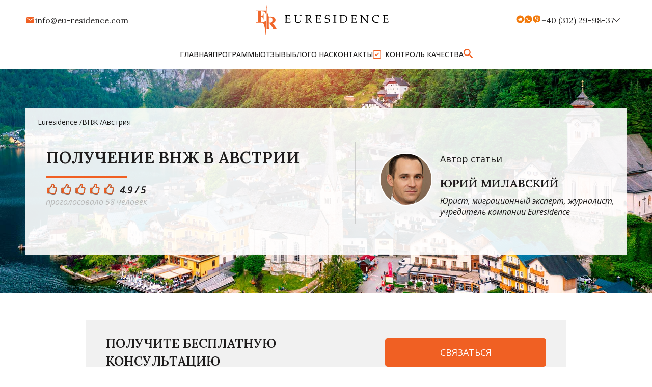

--- FILE ---
content_type: text/html; charset=UTF-8
request_url: https://eu-residence.com/vnzh/kak-poluchit-vnzh-v-avstrii/
body_size: 26058
content:

<!DOCTYPE html>
<html lang="ru">

<head>
	<meta charset="UTF-8">
	<title>ВНЖ в Австрии: как получить австрийский вид на жительство для россиян в 2025 году</title>
	<meta http-equiv="X-UA-Compatible" content="IE=edge">
	<meta name="viewport" content="width=device-width, initial-scale=1.0">
	<link rel="preconnect" href="https://fonts.gstatic.com" crossorigin>
	<script>
		width = window.innerWidth;

		function notofonts() {
			var link = document.createElement("link"),
				head = document.getElementsByTagName("head")[0];
			link.href = href = "https://fonts.googleapis.com/css2?family=Lora:wght@400;500;600;700&family=Open+Sans:ital,wght@0,400;0,500;0,600;0,700;1,400&display=swap";
			link.rel = 'stylesheet';
			head.appendChild(link);
		}
		if (width < 768) {

			setTimeout(notofonts, 2000);
		} else {
			notofonts();
		};
	</script>
	<link rel="stylesheet" href="https://eu-residence.com/wp-content/themes/Eu-residence/style.css?ver=865" type="text/css" media="screen">
	<link rel="apple-touch-icon" sizes="180x180" href="/apple-touch-icon.png">
	<link rel="manifest" href="/site.webmanifest">
	<link rel="mask-icon" href="/safari-pinned-tab.svg" color="#ff0000">
	<meta name="msapplication-TileColor" content="#da532c">
	<meta name="theme-color" content="#ffffff">
	
		<!-- All in One SEO 4.7.1.1 - aioseo.com -->
		<meta name="description" content="Как можно получить ВНЖ в Австрии: способы оформления, условия продления вида на жительство ✔️ Список документов и процедура получения австрийского ВНЖ ✔️ Сколько стоит в 2025 году!" />
		<meta name="robots" content="max-snippet:-1, max-image-preview:large, max-video-preview:-1" />
		<link rel="canonical" href="https://eu-residence.com/vnzh/kak-poluchit-vnzh-v-avstrii/" />
		<meta name="generator" content="All in One SEO (AIOSEO) 4.7.1.1" />
		<meta name="google" content="nositelinkssearchbox" />
		<!-- All in One SEO -->

<style id='wp-img-auto-sizes-contain-inline-css' type='text/css'>
img:is([sizes=auto i],[sizes^="auto," i]){contain-intrinsic-size:3000px 1500px}
/*# sourceURL=wp-img-auto-sizes-contain-inline-css */
</style>
			<meta property="og:site_name" content="Eu-residence" />
		<meta property="og:type" content="article" />
		<meta property="og:url" content="https://eu-residence.com/vnzh/kak-poluchit-vnzh-v-avstrii/" />
					<meta property="og:image" content="https://eu-residence.com/wp-content/uploads/2023/01/vnzh-avstriya-1500x1000.jpg" />
							<meta property="og:description" content="Как можно получить ВНЖ в Австрии: способы оформления, условия продления вида на жительство ✔️ Список документов и процедура получения австрийского ВНЖ ✔️ Сколько стоит в 2025 году!" />
			<meta property="og:title" content="ВНЖ в Австрии: как получить австрийский вид на жительство для россиян в 2025 году" />
		<style id='global-styles-inline-css' type='text/css'>
:root{--wp--preset--aspect-ratio--square: 1;--wp--preset--aspect-ratio--4-3: 4/3;--wp--preset--aspect-ratio--3-4: 3/4;--wp--preset--aspect-ratio--3-2: 3/2;--wp--preset--aspect-ratio--2-3: 2/3;--wp--preset--aspect-ratio--16-9: 16/9;--wp--preset--aspect-ratio--9-16: 9/16;--wp--preset--color--black: #000000;--wp--preset--color--cyan-bluish-gray: #abb8c3;--wp--preset--color--white: #ffffff;--wp--preset--color--pale-pink: #f78da7;--wp--preset--color--vivid-red: #cf2e2e;--wp--preset--color--luminous-vivid-orange: #ff6900;--wp--preset--color--luminous-vivid-amber: #fcb900;--wp--preset--color--light-green-cyan: #7bdcb5;--wp--preset--color--vivid-green-cyan: #00d084;--wp--preset--color--pale-cyan-blue: #8ed1fc;--wp--preset--color--vivid-cyan-blue: #0693e3;--wp--preset--color--vivid-purple: #9b51e0;--wp--preset--gradient--vivid-cyan-blue-to-vivid-purple: linear-gradient(135deg,rgb(6,147,227) 0%,rgb(155,81,224) 100%);--wp--preset--gradient--light-green-cyan-to-vivid-green-cyan: linear-gradient(135deg,rgb(122,220,180) 0%,rgb(0,208,130) 100%);--wp--preset--gradient--luminous-vivid-amber-to-luminous-vivid-orange: linear-gradient(135deg,rgb(252,185,0) 0%,rgb(255,105,0) 100%);--wp--preset--gradient--luminous-vivid-orange-to-vivid-red: linear-gradient(135deg,rgb(255,105,0) 0%,rgb(207,46,46) 100%);--wp--preset--gradient--very-light-gray-to-cyan-bluish-gray: linear-gradient(135deg,rgb(238,238,238) 0%,rgb(169,184,195) 100%);--wp--preset--gradient--cool-to-warm-spectrum: linear-gradient(135deg,rgb(74,234,220) 0%,rgb(151,120,209) 20%,rgb(207,42,186) 40%,rgb(238,44,130) 60%,rgb(251,105,98) 80%,rgb(254,248,76) 100%);--wp--preset--gradient--blush-light-purple: linear-gradient(135deg,rgb(255,206,236) 0%,rgb(152,150,240) 100%);--wp--preset--gradient--blush-bordeaux: linear-gradient(135deg,rgb(254,205,165) 0%,rgb(254,45,45) 50%,rgb(107,0,62) 100%);--wp--preset--gradient--luminous-dusk: linear-gradient(135deg,rgb(255,203,112) 0%,rgb(199,81,192) 50%,rgb(65,88,208) 100%);--wp--preset--gradient--pale-ocean: linear-gradient(135deg,rgb(255,245,203) 0%,rgb(182,227,212) 50%,rgb(51,167,181) 100%);--wp--preset--gradient--electric-grass: linear-gradient(135deg,rgb(202,248,128) 0%,rgb(113,206,126) 100%);--wp--preset--gradient--midnight: linear-gradient(135deg,rgb(2,3,129) 0%,rgb(40,116,252) 100%);--wp--preset--font-size--small: 13px;--wp--preset--font-size--medium: 20px;--wp--preset--font-size--large: 36px;--wp--preset--font-size--x-large: 42px;--wp--preset--spacing--20: 0.44rem;--wp--preset--spacing--30: 0.67rem;--wp--preset--spacing--40: 1rem;--wp--preset--spacing--50: 1.5rem;--wp--preset--spacing--60: 2.25rem;--wp--preset--spacing--70: 3.38rem;--wp--preset--spacing--80: 5.06rem;--wp--preset--shadow--natural: 6px 6px 9px rgba(0, 0, 0, 0.2);--wp--preset--shadow--deep: 12px 12px 50px rgba(0, 0, 0, 0.4);--wp--preset--shadow--sharp: 6px 6px 0px rgba(0, 0, 0, 0.2);--wp--preset--shadow--outlined: 6px 6px 0px -3px rgb(255, 255, 255), 6px 6px rgb(0, 0, 0);--wp--preset--shadow--crisp: 6px 6px 0px rgb(0, 0, 0);}:where(.is-layout-flex){gap: 0.5em;}:where(.is-layout-grid){gap: 0.5em;}body .is-layout-flex{display: flex;}.is-layout-flex{flex-wrap: wrap;align-items: center;}.is-layout-flex > :is(*, div){margin: 0;}body .is-layout-grid{display: grid;}.is-layout-grid > :is(*, div){margin: 0;}:where(.wp-block-columns.is-layout-flex){gap: 2em;}:where(.wp-block-columns.is-layout-grid){gap: 2em;}:where(.wp-block-post-template.is-layout-flex){gap: 1.25em;}:where(.wp-block-post-template.is-layout-grid){gap: 1.25em;}.has-black-color{color: var(--wp--preset--color--black) !important;}.has-cyan-bluish-gray-color{color: var(--wp--preset--color--cyan-bluish-gray) !important;}.has-white-color{color: var(--wp--preset--color--white) !important;}.has-pale-pink-color{color: var(--wp--preset--color--pale-pink) !important;}.has-vivid-red-color{color: var(--wp--preset--color--vivid-red) !important;}.has-luminous-vivid-orange-color{color: var(--wp--preset--color--luminous-vivid-orange) !important;}.has-luminous-vivid-amber-color{color: var(--wp--preset--color--luminous-vivid-amber) !important;}.has-light-green-cyan-color{color: var(--wp--preset--color--light-green-cyan) !important;}.has-vivid-green-cyan-color{color: var(--wp--preset--color--vivid-green-cyan) !important;}.has-pale-cyan-blue-color{color: var(--wp--preset--color--pale-cyan-blue) !important;}.has-vivid-cyan-blue-color{color: var(--wp--preset--color--vivid-cyan-blue) !important;}.has-vivid-purple-color{color: var(--wp--preset--color--vivid-purple) !important;}.has-black-background-color{background-color: var(--wp--preset--color--black) !important;}.has-cyan-bluish-gray-background-color{background-color: var(--wp--preset--color--cyan-bluish-gray) !important;}.has-white-background-color{background-color: var(--wp--preset--color--white) !important;}.has-pale-pink-background-color{background-color: var(--wp--preset--color--pale-pink) !important;}.has-vivid-red-background-color{background-color: var(--wp--preset--color--vivid-red) !important;}.has-luminous-vivid-orange-background-color{background-color: var(--wp--preset--color--luminous-vivid-orange) !important;}.has-luminous-vivid-amber-background-color{background-color: var(--wp--preset--color--luminous-vivid-amber) !important;}.has-light-green-cyan-background-color{background-color: var(--wp--preset--color--light-green-cyan) !important;}.has-vivid-green-cyan-background-color{background-color: var(--wp--preset--color--vivid-green-cyan) !important;}.has-pale-cyan-blue-background-color{background-color: var(--wp--preset--color--pale-cyan-blue) !important;}.has-vivid-cyan-blue-background-color{background-color: var(--wp--preset--color--vivid-cyan-blue) !important;}.has-vivid-purple-background-color{background-color: var(--wp--preset--color--vivid-purple) !important;}.has-black-border-color{border-color: var(--wp--preset--color--black) !important;}.has-cyan-bluish-gray-border-color{border-color: var(--wp--preset--color--cyan-bluish-gray) !important;}.has-white-border-color{border-color: var(--wp--preset--color--white) !important;}.has-pale-pink-border-color{border-color: var(--wp--preset--color--pale-pink) !important;}.has-vivid-red-border-color{border-color: var(--wp--preset--color--vivid-red) !important;}.has-luminous-vivid-orange-border-color{border-color: var(--wp--preset--color--luminous-vivid-orange) !important;}.has-luminous-vivid-amber-border-color{border-color: var(--wp--preset--color--luminous-vivid-amber) !important;}.has-light-green-cyan-border-color{border-color: var(--wp--preset--color--light-green-cyan) !important;}.has-vivid-green-cyan-border-color{border-color: var(--wp--preset--color--vivid-green-cyan) !important;}.has-pale-cyan-blue-border-color{border-color: var(--wp--preset--color--pale-cyan-blue) !important;}.has-vivid-cyan-blue-border-color{border-color: var(--wp--preset--color--vivid-cyan-blue) !important;}.has-vivid-purple-border-color{border-color: var(--wp--preset--color--vivid-purple) !important;}.has-vivid-cyan-blue-to-vivid-purple-gradient-background{background: var(--wp--preset--gradient--vivid-cyan-blue-to-vivid-purple) !important;}.has-light-green-cyan-to-vivid-green-cyan-gradient-background{background: var(--wp--preset--gradient--light-green-cyan-to-vivid-green-cyan) !important;}.has-luminous-vivid-amber-to-luminous-vivid-orange-gradient-background{background: var(--wp--preset--gradient--luminous-vivid-amber-to-luminous-vivid-orange) !important;}.has-luminous-vivid-orange-to-vivid-red-gradient-background{background: var(--wp--preset--gradient--luminous-vivid-orange-to-vivid-red) !important;}.has-very-light-gray-to-cyan-bluish-gray-gradient-background{background: var(--wp--preset--gradient--very-light-gray-to-cyan-bluish-gray) !important;}.has-cool-to-warm-spectrum-gradient-background{background: var(--wp--preset--gradient--cool-to-warm-spectrum) !important;}.has-blush-light-purple-gradient-background{background: var(--wp--preset--gradient--blush-light-purple) !important;}.has-blush-bordeaux-gradient-background{background: var(--wp--preset--gradient--blush-bordeaux) !important;}.has-luminous-dusk-gradient-background{background: var(--wp--preset--gradient--luminous-dusk) !important;}.has-pale-ocean-gradient-background{background: var(--wp--preset--gradient--pale-ocean) !important;}.has-electric-grass-gradient-background{background: var(--wp--preset--gradient--electric-grass) !important;}.has-midnight-gradient-background{background: var(--wp--preset--gradient--midnight) !important;}.has-small-font-size{font-size: var(--wp--preset--font-size--small) !important;}.has-medium-font-size{font-size: var(--wp--preset--font-size--medium) !important;}.has-large-font-size{font-size: var(--wp--preset--font-size--large) !important;}.has-x-large-font-size{font-size: var(--wp--preset--font-size--x-large) !important;}
/*# sourceURL=global-styles-inline-css */
</style>
</head>

<body><div class="header">
    <div class="header__wrapp_mob">
        <div class="container">
            <div class="header__wrapper_mob">
                <div class="mob__menu_wrapper">
                    <div class="header__mail">
                        <ul class="header__mail_list">
                            <li class="header__mail_item">
                                <p><a href="mailto:info@eu-residence.com"><img src="https://eu-residence.com/wp-content/themes/Eu-residence/assets/image/icons/mail-icon.svg" alt="Eu-residence email"></a></p>
                                <p> <a class="mail__header" href="mailto:info@eu-residence.com">info@eu-residence.com</a></p>
                            </li>
                        </ul>
                    </div>
                    <div class="mob__button">
                        <span></span>
                    </div>
                    <div class="header__logo_wrapper">
                        <img onclick="window.open('https://eu-residence.com/', '_self');return true;" class="header__logo_mob sc_curs" src="https://eu-residence.com/wp-content/themes/Eu-residence/assets/image/icons/header-logo-mob.svg" alt="Легализация в Европе с EU Residence — это быстро и эффективно!"></a>
                        <img onclick="window.open('https://eu-residence.com/', '_self');return true;" class="header__logo sc_curs" src="https://eu-residence.com/wp-content/themes/Eu-residence/assets/image/icons/header-logo.svg" alt="Легализация в Европе с EU Residence">
                    </div>
                    <div class="header__call_btn">
                        <img src="https://eu-residence.com/wp-content/themes/Eu-residence/assets/image/icons/phone-mobile-icon.png" alt="Иммиграция с EU Residence">
                    </div>
                    <div class="header__contact_numb">
                        <div class="header__numb">
                                                                                                                    <ul class="header__numb_list">
    <li class="header__numb_item">
        <p>
<a href="https://t.me/EuResidence_Official" target="_blank">
<svg width="16" height="16" viewBox="0 0 16 16" fill="none" xmlns="http://www.w3.org/2000/svg">
<path d="M8 15.5C3.85775 15.5 0.5 12.1423 0.5 8C0.5 3.85775 3.85775 0.5 8 0.5C12.1423 0.5 15.5 3.85775 15.5 8C15.5 12.1423 12.1423 15.5 8 15.5ZM5.6675 8.8775L5.67725 8.87225L6.32975 11.0248C6.41375 11.258 6.52925 11.3 6.6695 11.2805C6.8105 11.2618 6.88475 11.186 6.977 11.0975L7.868 10.2365L9.7805 11.6525C10.13 11.8453 10.3813 11.7455 10.4683 11.3285L11.711 5.462C11.8483 4.916 11.6083 4.697 11.1845 4.871L3.88475 7.691C3.38675 7.8905 3.38975 8.1695 3.79475 8.29325L5.6675 8.87825V8.8775Z" fill="#F27A0C"/>
</svg>
</a></p>
        <p><a href="https://api.whatsapp.com/send?phone=40728399710">
<svg width="16" height="16" viewBox="0 0 16 16" fill="none" xmlns="http://www.w3.org/2000/svg">
<path d="M0.50301 15.5L1.51701 11.774C0.848863 10.6286 0.497832 9.32599 0.50001 8C0.50001 3.85775 3.85776 0.5 8.00001 0.5C12.1423 0.5 15.5 3.85775 15.5 8C15.5 12.1422 12.1423 15.5 8.00001 15.5C6.67459 15.5021 5.3725 15.1514 4.22751 14.4837L0.50301 15.5ZM5.29326 4.481C5.19641 4.48701 5.10177 4.51252 5.01501 4.556C4.93365 4.60207 4.85938 4.65967 4.79451 4.727C4.70451 4.81175 4.65351 4.88525 4.59876 4.9565C4.32157 5.31725 4.17247 5.76006 4.17501 6.215C4.17651 6.5825 4.27251 6.94025 4.42251 7.27475C4.72926 7.95125 5.23401 8.6675 5.90076 9.33125C6.06126 9.491 6.21801 9.6515 6.38676 9.80075C7.2143 10.5293 8.20045 11.0548 9.26676 11.3352L9.69351 11.4005C9.83226 11.408 9.97101 11.3975 10.1105 11.3907C10.3289 11.3795 10.5422 11.3203 10.7353 11.2175C10.8598 11.1515 10.9183 11.1185 11.0225 11.0525C11.0225 11.0525 11.0548 11.0315 11.1163 10.985C11.2175 10.91 11.2798 10.8568 11.3638 10.769C11.426 10.7045 11.48 10.6287 11.5213 10.5425C11.5798 10.4202 11.6383 10.187 11.6623 9.99275C11.6803 9.84425 11.675 9.76325 11.6728 9.713C11.6698 9.63275 11.603 9.5495 11.5303 9.51425L11.0938 9.3185C11.0938 9.3185 10.4413 9.03425 10.043 8.85275C10.001 8.83445 9.95602 8.82402 9.91026 8.822C9.85894 8.81673 9.8071 8.8225 9.7582 8.83893C9.7093 8.85536 9.66448 8.88206 9.62676 8.91725V8.91575C9.62301 8.91575 9.57276 8.9585 9.03051 9.6155C8.99939 9.65732 8.95652 9.68893 8.90736 9.70629C8.85821 9.72366 8.805 9.72599 8.75451 9.713C8.70564 9.69993 8.65777 9.68339 8.61126 9.6635C8.51826 9.6245 8.48601 9.6095 8.42226 9.58175L8.41851 9.58025C7.98944 9.39292 7.59218 9.13988 7.24101 8.83025C7.14651 8.74775 7.05876 8.65775 6.96876 8.57075C6.67369 8.28818 6.41655 7.96851 6.20376 7.61975L6.15951 7.5485C6.12773 7.50062 6.10203 7.44898 6.08301 7.39475C6.05451 7.2845 6.12876 7.196 6.12876 7.196C6.12876 7.196 6.31101 6.9965 6.39576 6.8885C6.46633 6.79874 6.53217 6.70536 6.59301 6.60875C6.68151 6.46625 6.70926 6.32 6.66276 6.20675C6.45276 5.69375 6.23526 5.183 6.01176 4.676C5.96751 4.5755 5.83626 4.5035 5.71701 4.48925C5.67651 4.48475 5.63601 4.48025 5.59551 4.47725C5.49479 4.47225 5.39386 4.47325 5.29326 4.48025V4.481Z" fill="#F27A0C"/>
</svg>
</a></p>
        <p class="viber-it"><a href="viber://chat?number=%2B40799591986">
<svg width="18" height="18" viewBox="0 0 18 18" fill="none" xmlns="http://www.w3.org/2000/svg">
<g clip-path="url(#clip0_2035_1280)">
<path fill-rule="evenodd" clip-rule="evenodd" d="M11.0624 1.60399C11.9723 1.73362 12.4215 1.81746 12.6766 1.90521C13.9225 2.33382 15.2419 3.63855 15.6502 4.84571C15.9848 5.83488 16.1366 8.18581 15.9594 9.63441C15.7597 11.2661 15.5658 11.7918 14.8334 12.6871C14.333 13.2987 13.4934 13.9294 12.8484 14.1781C12.052 14.4853 9.72793 14.7391 8.29482 14.6756L7.71555 14.6498L6.90028 15.51C6.45188 15.9831 6.01953 16.4015 5.93951 16.4399C5.70338 16.553 5.40294 16.5029 5.2198 16.3197C5.01955 16.1195 4.99307 15.9727 4.99187 15.0563L4.99084 14.2779L4.87284 14.2495C4.66233 14.1987 3.99759 13.8381 3.6641 13.5937C3.26595 13.3018 2.72096 12.7537 2.44669 12.3694C1.94685 11.6689 1.74518 11.0399 1.57663 9.65587C1.39718 8.18208 1.54642 5.84179 1.88338 4.84571C2.29252 3.63636 3.60875 2.33601 4.86194 1.90319C5.1962 1.78772 6.52015 1.58082 7.39373 1.50753C7.49993 1.49865 8.23367 1.49745 9.02427 1.50487C10.1758 1.51573 10.5812 1.53546 11.0624 1.60399ZM9.47192 4.42674C10.5869 4.63793 11.5646 5.4057 12.0249 6.43161C12.2445 6.92115 12.4435 7.99649 12.3712 8.30295C12.3346 8.45802 12.1723 8.49578 12.0534 8.37688C11.9709 8.29432 11.9507 8.21481 11.9252 7.87317C11.8825 7.30073 11.7967 6.96775 11.5769 6.52287C11.2694 5.90023 10.6935 5.33486 10.1077 5.08045C9.76472 4.93147 9.53727 4.8726 9.05017 4.80661C8.54865 4.73868 8.46618 4.702 8.46618 4.54688C8.46618 4.30951 8.70346 4.28115 9.47192 4.42674ZM6.44839 4.80661C6.70168 4.93761 7.47571 5.99398 7.60465 6.38467C7.69305 6.65255 7.63357 6.79204 7.29434 7.11201C7.00518 7.38483 6.9893 7.40963 6.99604 7.57882C7.00565 7.81958 7.3681 8.54933 7.64825 8.89196C7.94539 9.25535 8.27043 9.51018 8.73049 9.74052C9.02575 9.88834 9.16675 9.93477 9.32023 9.93477C9.5141 9.93477 9.53285 9.92323 9.80292 9.63754C10.0169 9.41119 10.1211 9.33336 10.2402 9.311C10.4676 9.26835 10.5509 9.30105 11.0226 9.61836C11.8555 10.1786 12.1563 10.4647 12.1563 10.6966C12.1563 10.9533 11.6667 11.6001 11.3175 11.8048C10.8866 12.0573 10.7404 12.0336 9.73199 11.5475C8.09055 10.7563 7.05439 9.89044 6.1588 8.56169C5.65466 7.8137 4.9834 6.37952 4.9834 6.05036C4.9834 5.67448 5.40631 5.13576 5.90675 4.8741C6.19012 4.72594 6.27251 4.71564 6.44839 4.80661ZM9.60326 5.37318C10.3718 5.56271 11.0562 6.18016 11.2938 6.89828C11.4145 7.26305 11.4843 7.78851 11.4307 7.92938C11.3813 8.05953 11.2492 8.11243 11.1312 8.04931C11.0681 8.0155 11.0405 7.94213 11.0214 7.75732C10.9784 7.34316 10.9069 7.04877 10.7945 6.82388C10.4886 6.21179 9.95992 5.85521 9.17138 5.72928C8.83905 5.67616 8.76654 5.63346 8.76654 5.49088C8.76654 5.26076 9.00914 5.2266 9.60326 5.37318ZM9.64351 6.30601C10.0779 6.43676 10.3427 6.71828 10.462 7.1762C10.5436 7.48974 10.5427 7.6376 10.4584 7.72192C10.3042 7.87609 10.1238 7.73346 10.0768 7.42018C10.0153 7.00993 9.82188 6.78938 9.45462 6.71064C9.32397 6.68262 9.1846 6.64358 9.14491 6.62384C9.03189 6.56767 9.00545 6.42204 9.09114 6.32734C9.18095 6.22813 9.36151 6.22118 9.64351 6.30601Z" fill="#F27A0C"/>
</g>
<defs>
<clipPath id="clip0_2035_1280">
<rect width="18" height="18" fill="white"/>
</clipPath>
</defs>
</svg>
</a></p>
        <p> 
<a href="tel:+40 (312) 29-98-37">+40 (312) 29-98-37</a>
</p>
        <span class="menu__arrow"></span>
    </li>
    <li class="header__numb_item">
        <ul class="header__numb_sublist">
            <li class="header__numb_subitem">
                <p>
<a href="https://t.me/EuResidence_Official" target="_blank">
<svg width="16" height="16" viewBox="0 0 16 16" fill="none" xmlns="http://www.w3.org/2000/svg">
<path d="M8 15.5C3.85775 15.5 0.5 12.1423 0.5 8C0.5 3.85775 3.85775 0.5 8 0.5C12.1423 0.5 15.5 3.85775 15.5 8C15.5 12.1423 12.1423 15.5 8 15.5ZM5.6675 8.8775L5.67725 8.87225L6.32975 11.0248C6.41375 11.258 6.52925 11.3 6.6695 11.2805C6.8105 11.2618 6.88475 11.186 6.977 11.0975L7.868 10.2365L9.7805 11.6525C10.13 11.8453 10.3813 11.7455 10.4683 11.3285L11.711 5.462C11.8483 4.916 11.6083 4.697 11.1845 4.871L3.88475 7.691C3.38675 7.8905 3.38975 8.1695 3.79475 8.29325L5.6675 8.87825V8.8775Z" fill="#F27A0C"/>
</svg>
</a></p>
                <p><a href="https://api.whatsapp.com/send?phone=40728399710">
<svg width="16" height="16" viewBox="0 0 16 16" fill="none" xmlns="http://www.w3.org/2000/svg">
<path d="M0.50301 15.5L1.51701 11.774C0.848863 10.6286 0.497832 9.32599 0.50001 8C0.50001 3.85775 3.85776 0.5 8.00001 0.5C12.1423 0.5 15.5 3.85775 15.5 8C15.5 12.1422 12.1423 15.5 8.00001 15.5C6.67459 15.5021 5.3725 15.1514 4.22751 14.4837L0.50301 15.5ZM5.29326 4.481C5.19641 4.48701 5.10177 4.51252 5.01501 4.556C4.93365 4.60207 4.85938 4.65967 4.79451 4.727C4.70451 4.81175 4.65351 4.88525 4.59876 4.9565C4.32157 5.31725 4.17247 5.76006 4.17501 6.215C4.17651 6.5825 4.27251 6.94025 4.42251 7.27475C4.72926 7.95125 5.23401 8.6675 5.90076 9.33125C6.06126 9.491 6.21801 9.6515 6.38676 9.80075C7.2143 10.5293 8.20045 11.0548 9.26676 11.3352L9.69351 11.4005C9.83226 11.408 9.97101 11.3975 10.1105 11.3907C10.3289 11.3795 10.5422 11.3203 10.7353 11.2175C10.8598 11.1515 10.9183 11.1185 11.0225 11.0525C11.0225 11.0525 11.0548 11.0315 11.1163 10.985C11.2175 10.91 11.2798 10.8568 11.3638 10.769C11.426 10.7045 11.48 10.6287 11.5213 10.5425C11.5798 10.4202 11.6383 10.187 11.6623 9.99275C11.6803 9.84425 11.675 9.76325 11.6728 9.713C11.6698 9.63275 11.603 9.5495 11.5303 9.51425L11.0938 9.3185C11.0938 9.3185 10.4413 9.03425 10.043 8.85275C10.001 8.83445 9.95602 8.82402 9.91026 8.822C9.85894 8.81673 9.8071 8.8225 9.7582 8.83893C9.7093 8.85536 9.66448 8.88206 9.62676 8.91725V8.91575C9.62301 8.91575 9.57276 8.9585 9.03051 9.6155C8.99939 9.65732 8.95652 9.68893 8.90736 9.70629C8.85821 9.72366 8.805 9.72599 8.75451 9.713C8.70564 9.69993 8.65777 9.68339 8.61126 9.6635C8.51826 9.6245 8.48601 9.6095 8.42226 9.58175L8.41851 9.58025C7.98944 9.39292 7.59218 9.13988 7.24101 8.83025C7.14651 8.74775 7.05876 8.65775 6.96876 8.57075C6.67369 8.28818 6.41655 7.96851 6.20376 7.61975L6.15951 7.5485C6.12773 7.50062 6.10203 7.44898 6.08301 7.39475C6.05451 7.2845 6.12876 7.196 6.12876 7.196C6.12876 7.196 6.31101 6.9965 6.39576 6.8885C6.46633 6.79874 6.53217 6.70536 6.59301 6.60875C6.68151 6.46625 6.70926 6.32 6.66276 6.20675C6.45276 5.69375 6.23526 5.183 6.01176 4.676C5.96751 4.5755 5.83626 4.5035 5.71701 4.48925C5.67651 4.48475 5.63601 4.48025 5.59551 4.47725C5.49479 4.47225 5.39386 4.47325 5.29326 4.48025V4.481Z" fill="#F27A0C"/>
</svg>
</a></p>
                <p class="viber-it"><a href="viber://chat?number=%2B40799591986">
<svg width="18" height="18" viewBox="0 0 18 18" fill="none" xmlns="http://www.w3.org/2000/svg">
<g clip-path="url(#clip0_2035_1280)">
<path fill-rule="evenodd" clip-rule="evenodd" d="M11.0624 1.60399C11.9723 1.73362 12.4215 1.81746 12.6766 1.90521C13.9225 2.33382 15.2419 3.63855 15.6502 4.84571C15.9848 5.83488 16.1366 8.18581 15.9594 9.63441C15.7597 11.2661 15.5658 11.7918 14.8334 12.6871C14.333 13.2987 13.4934 13.9294 12.8484 14.1781C12.052 14.4853 9.72793 14.7391 8.29482 14.6756L7.71555 14.6498L6.90028 15.51C6.45188 15.9831 6.01953 16.4015 5.93951 16.4399C5.70338 16.553 5.40294 16.5029 5.2198 16.3197C5.01955 16.1195 4.99307 15.9727 4.99187 15.0563L4.99084 14.2779L4.87284 14.2495C4.66233 14.1987 3.99759 13.8381 3.6641 13.5937C3.26595 13.3018 2.72096 12.7537 2.44669 12.3694C1.94685 11.6689 1.74518 11.0399 1.57663 9.65587C1.39718 8.18208 1.54642 5.84179 1.88338 4.84571C2.29252 3.63636 3.60875 2.33601 4.86194 1.90319C5.1962 1.78772 6.52015 1.58082 7.39373 1.50753C7.49993 1.49865 8.23367 1.49745 9.02427 1.50487C10.1758 1.51573 10.5812 1.53546 11.0624 1.60399ZM9.47192 4.42674C10.5869 4.63793 11.5646 5.4057 12.0249 6.43161C12.2445 6.92115 12.4435 7.99649 12.3712 8.30295C12.3346 8.45802 12.1723 8.49578 12.0534 8.37688C11.9709 8.29432 11.9507 8.21481 11.9252 7.87317C11.8825 7.30073 11.7967 6.96775 11.5769 6.52287C11.2694 5.90023 10.6935 5.33486 10.1077 5.08045C9.76472 4.93147 9.53727 4.8726 9.05017 4.80661C8.54865 4.73868 8.46618 4.702 8.46618 4.54688C8.46618 4.30951 8.70346 4.28115 9.47192 4.42674ZM6.44839 4.80661C6.70168 4.93761 7.47571 5.99398 7.60465 6.38467C7.69305 6.65255 7.63357 6.79204 7.29434 7.11201C7.00518 7.38483 6.9893 7.40963 6.99604 7.57882C7.00565 7.81958 7.3681 8.54933 7.64825 8.89196C7.94539 9.25535 8.27043 9.51018 8.73049 9.74052C9.02575 9.88834 9.16675 9.93477 9.32023 9.93477C9.5141 9.93477 9.53285 9.92323 9.80292 9.63754C10.0169 9.41119 10.1211 9.33336 10.2402 9.311C10.4676 9.26835 10.5509 9.30105 11.0226 9.61836C11.8555 10.1786 12.1563 10.4647 12.1563 10.6966C12.1563 10.9533 11.6667 11.6001 11.3175 11.8048C10.8866 12.0573 10.7404 12.0336 9.73199 11.5475C8.09055 10.7563 7.05439 9.89044 6.1588 8.56169C5.65466 7.8137 4.9834 6.37952 4.9834 6.05036C4.9834 5.67448 5.40631 5.13576 5.90675 4.8741C6.19012 4.72594 6.27251 4.71564 6.44839 4.80661ZM9.60326 5.37318C10.3718 5.56271 11.0562 6.18016 11.2938 6.89828C11.4145 7.26305 11.4843 7.78851 11.4307 7.92938C11.3813 8.05953 11.2492 8.11243 11.1312 8.04931C11.0681 8.0155 11.0405 7.94213 11.0214 7.75732C10.9784 7.34316 10.9069 7.04877 10.7945 6.82388C10.4886 6.21179 9.95992 5.85521 9.17138 5.72928C8.83905 5.67616 8.76654 5.63346 8.76654 5.49088C8.76654 5.26076 9.00914 5.2266 9.60326 5.37318ZM9.64351 6.30601C10.0779 6.43676 10.3427 6.71828 10.462 7.1762C10.5436 7.48974 10.5427 7.6376 10.4584 7.72192C10.3042 7.87609 10.1238 7.73346 10.0768 7.42018C10.0153 7.00993 9.82188 6.78938 9.45462 6.71064C9.32397 6.68262 9.1846 6.64358 9.14491 6.62384C9.03189 6.56767 9.00545 6.42204 9.09114 6.32734C9.18095 6.22813 9.36151 6.22118 9.64351 6.30601Z" fill="#F27A0C"/>
</g>
<defs>
<clipPath id="clip0_2035_1280">
<rect width="18" height="18" fill="white"/>
</clipPath>
</defs>
</svg>
</a></p>
                <p> <a href="tel:+7 (925) 395-27-55">+7 (925) 395-27-55</a></p>
            </li>
            <li class="header__numb_subitem">
                <p>
<a href="https://t.me/EuResidence_Official" target="_blank">
<svg width="16" height="16" viewBox="0 0 16 16" fill="none" xmlns="http://www.w3.org/2000/svg">
<path d="M8 15.5C3.85775 15.5 0.5 12.1423 0.5 8C0.5 3.85775 3.85775 0.5 8 0.5C12.1423 0.5 15.5 3.85775 15.5 8C15.5 12.1423 12.1423 15.5 8 15.5ZM5.6675 8.8775L5.67725 8.87225L6.32975 11.0248C6.41375 11.258 6.52925 11.3 6.6695 11.2805C6.8105 11.2618 6.88475 11.186 6.977 11.0975L7.868 10.2365L9.7805 11.6525C10.13 11.8453 10.3813 11.7455 10.4683 11.3285L11.711 5.462C11.8483 4.916 11.6083 4.697 11.1845 4.871L3.88475 7.691C3.38675 7.8905 3.38975 8.1695 3.79475 8.29325L5.6675 8.87825V8.8775Z" fill="#F27A0C"/>
</svg>
</a></p>
                <p><a href="https://api.whatsapp.com/send?phone=40728399710">
<svg width="16" height="16" viewBox="0 0 16 16" fill="none" xmlns="http://www.w3.org/2000/svg">
<path d="M0.50301 15.5L1.51701 11.774C0.848863 10.6286 0.497832 9.32599 0.50001 8C0.50001 3.85775 3.85776 0.5 8.00001 0.5C12.1423 0.5 15.5 3.85775 15.5 8C15.5 12.1422 12.1423 15.5 8.00001 15.5C6.67459 15.5021 5.3725 15.1514 4.22751 14.4837L0.50301 15.5ZM5.29326 4.481C5.19641 4.48701 5.10177 4.51252 5.01501 4.556C4.93365 4.60207 4.85938 4.65967 4.79451 4.727C4.70451 4.81175 4.65351 4.88525 4.59876 4.9565C4.32157 5.31725 4.17247 5.76006 4.17501 6.215C4.17651 6.5825 4.27251 6.94025 4.42251 7.27475C4.72926 7.95125 5.23401 8.6675 5.90076 9.33125C6.06126 9.491 6.21801 9.6515 6.38676 9.80075C7.2143 10.5293 8.20045 11.0548 9.26676 11.3352L9.69351 11.4005C9.83226 11.408 9.97101 11.3975 10.1105 11.3907C10.3289 11.3795 10.5422 11.3203 10.7353 11.2175C10.8598 11.1515 10.9183 11.1185 11.0225 11.0525C11.0225 11.0525 11.0548 11.0315 11.1163 10.985C11.2175 10.91 11.2798 10.8568 11.3638 10.769C11.426 10.7045 11.48 10.6287 11.5213 10.5425C11.5798 10.4202 11.6383 10.187 11.6623 9.99275C11.6803 9.84425 11.675 9.76325 11.6728 9.713C11.6698 9.63275 11.603 9.5495 11.5303 9.51425L11.0938 9.3185C11.0938 9.3185 10.4413 9.03425 10.043 8.85275C10.001 8.83445 9.95602 8.82402 9.91026 8.822C9.85894 8.81673 9.8071 8.8225 9.7582 8.83893C9.7093 8.85536 9.66448 8.88206 9.62676 8.91725V8.91575C9.62301 8.91575 9.57276 8.9585 9.03051 9.6155C8.99939 9.65732 8.95652 9.68893 8.90736 9.70629C8.85821 9.72366 8.805 9.72599 8.75451 9.713C8.70564 9.69993 8.65777 9.68339 8.61126 9.6635C8.51826 9.6245 8.48601 9.6095 8.42226 9.58175L8.41851 9.58025C7.98944 9.39292 7.59218 9.13988 7.24101 8.83025C7.14651 8.74775 7.05876 8.65775 6.96876 8.57075C6.67369 8.28818 6.41655 7.96851 6.20376 7.61975L6.15951 7.5485C6.12773 7.50062 6.10203 7.44898 6.08301 7.39475C6.05451 7.2845 6.12876 7.196 6.12876 7.196C6.12876 7.196 6.31101 6.9965 6.39576 6.8885C6.46633 6.79874 6.53217 6.70536 6.59301 6.60875C6.68151 6.46625 6.70926 6.32 6.66276 6.20675C6.45276 5.69375 6.23526 5.183 6.01176 4.676C5.96751 4.5755 5.83626 4.5035 5.71701 4.48925C5.67651 4.48475 5.63601 4.48025 5.59551 4.47725C5.49479 4.47225 5.39386 4.47325 5.29326 4.48025V4.481Z" fill="#F27A0C"/>
</svg>
</a></p>
                <p class="viber-it"><a href="viber://chat?number=%2B40799591986">
<svg width="18" height="18" viewBox="0 0 18 18" fill="none" xmlns="http://www.w3.org/2000/svg">
<g clip-path="url(#clip0_2035_1280)">
<path fill-rule="evenodd" clip-rule="evenodd" d="M11.0624 1.60399C11.9723 1.73362 12.4215 1.81746 12.6766 1.90521C13.9225 2.33382 15.2419 3.63855 15.6502 4.84571C15.9848 5.83488 16.1366 8.18581 15.9594 9.63441C15.7597 11.2661 15.5658 11.7918 14.8334 12.6871C14.333 13.2987 13.4934 13.9294 12.8484 14.1781C12.052 14.4853 9.72793 14.7391 8.29482 14.6756L7.71555 14.6498L6.90028 15.51C6.45188 15.9831 6.01953 16.4015 5.93951 16.4399C5.70338 16.553 5.40294 16.5029 5.2198 16.3197C5.01955 16.1195 4.99307 15.9727 4.99187 15.0563L4.99084 14.2779L4.87284 14.2495C4.66233 14.1987 3.99759 13.8381 3.6641 13.5937C3.26595 13.3018 2.72096 12.7537 2.44669 12.3694C1.94685 11.6689 1.74518 11.0399 1.57663 9.65587C1.39718 8.18208 1.54642 5.84179 1.88338 4.84571C2.29252 3.63636 3.60875 2.33601 4.86194 1.90319C5.1962 1.78772 6.52015 1.58082 7.39373 1.50753C7.49993 1.49865 8.23367 1.49745 9.02427 1.50487C10.1758 1.51573 10.5812 1.53546 11.0624 1.60399ZM9.47192 4.42674C10.5869 4.63793 11.5646 5.4057 12.0249 6.43161C12.2445 6.92115 12.4435 7.99649 12.3712 8.30295C12.3346 8.45802 12.1723 8.49578 12.0534 8.37688C11.9709 8.29432 11.9507 8.21481 11.9252 7.87317C11.8825 7.30073 11.7967 6.96775 11.5769 6.52287C11.2694 5.90023 10.6935 5.33486 10.1077 5.08045C9.76472 4.93147 9.53727 4.8726 9.05017 4.80661C8.54865 4.73868 8.46618 4.702 8.46618 4.54688C8.46618 4.30951 8.70346 4.28115 9.47192 4.42674ZM6.44839 4.80661C6.70168 4.93761 7.47571 5.99398 7.60465 6.38467C7.69305 6.65255 7.63357 6.79204 7.29434 7.11201C7.00518 7.38483 6.9893 7.40963 6.99604 7.57882C7.00565 7.81958 7.3681 8.54933 7.64825 8.89196C7.94539 9.25535 8.27043 9.51018 8.73049 9.74052C9.02575 9.88834 9.16675 9.93477 9.32023 9.93477C9.5141 9.93477 9.53285 9.92323 9.80292 9.63754C10.0169 9.41119 10.1211 9.33336 10.2402 9.311C10.4676 9.26835 10.5509 9.30105 11.0226 9.61836C11.8555 10.1786 12.1563 10.4647 12.1563 10.6966C12.1563 10.9533 11.6667 11.6001 11.3175 11.8048C10.8866 12.0573 10.7404 12.0336 9.73199 11.5475C8.09055 10.7563 7.05439 9.89044 6.1588 8.56169C5.65466 7.8137 4.9834 6.37952 4.9834 6.05036C4.9834 5.67448 5.40631 5.13576 5.90675 4.8741C6.19012 4.72594 6.27251 4.71564 6.44839 4.80661ZM9.60326 5.37318C10.3718 5.56271 11.0562 6.18016 11.2938 6.89828C11.4145 7.26305 11.4843 7.78851 11.4307 7.92938C11.3813 8.05953 11.2492 8.11243 11.1312 8.04931C11.0681 8.0155 11.0405 7.94213 11.0214 7.75732C10.9784 7.34316 10.9069 7.04877 10.7945 6.82388C10.4886 6.21179 9.95992 5.85521 9.17138 5.72928C8.83905 5.67616 8.76654 5.63346 8.76654 5.49088C8.76654 5.26076 9.00914 5.2266 9.60326 5.37318ZM9.64351 6.30601C10.0779 6.43676 10.3427 6.71828 10.462 7.1762C10.5436 7.48974 10.5427 7.6376 10.4584 7.72192C10.3042 7.87609 10.1238 7.73346 10.0768 7.42018C10.0153 7.00993 9.82188 6.78938 9.45462 6.71064C9.32397 6.68262 9.1846 6.64358 9.14491 6.62384C9.03189 6.56767 9.00545 6.42204 9.09114 6.32734C9.18095 6.22813 9.36151 6.22118 9.64351 6.30601Z" fill="#F27A0C"/>
</g>
<defs>
<clipPath id="clip0_2035_1280">
<rect width="18" height="18" fill="white"/>
</clipPath>
</defs>
</svg>
</a></p>
                <p> 
<a href="tel:+38 (068) 315-02-25">+38 (068) 315-02-25</a></p>
            </li>
        </ul>
    </li>
</ul>                                                        <div class="some">
                                <div class="header__bg_transparent"></div>
                            </div>
                        </div>
                    </div>
                </div>
            </div>
        </div>
    </div>
    <div class="header__bottom_wrapper">
        <div class="container">
            <div class="header__menu_bottom">
                <div class="hero-search sub-hero-search">
                    <button class="btn-header-search"></button>
                </div>
                <ul class="header__menu_list">
                    <li class="header__menu_sublist "><a href="/">Главная</a></li>
                    <li class="header__menu_sublist "><a href="/programs/">программы</a></li>
                    <li class="header__menu_sublist "><a href="/reviews/">отзывы</a></li>
                    <li class="header__menu_sublist header_activ"><a href="/blog/">Блог</a></li>
                    <li id="t_menu" class="header__menu_sublist"><a href="/about-company/">о нас</a></li>
                    <li id="s_menu" class="header__menu_sublist"><a onclick="myButtons()" href="/about-company/#locat">контакты</a></li>
                    <li class="header__menu_sublist">
                        <div class="footer__sub_img lozad" data-background-image="https://eu-residence.com/wp-content/themes/Eu-residence/assets/image/icons/control-logo.svg"></div>
                        <div class="footer__menu_si sc_curs">
                            <p onclick="document.location='#review-popup';return false;">контроль качества</p>
                        </div>
                    </li>
                    <li class="search-pc-wrapper">
                        <div class="hero-search">
                            <button class="btn-for-search btn-header-search"></button>
                        </div>
                    </li>
                    <li class="serch-close-mobile">
                        <div class="sum-button">
                            <span></span>
                        </div>
                    </li>
                </ul>
                <div class="nav-search">
    <form action="https://eu-residence.com/" method="get" role="search" class="searchform">
        <div class="search-form-icons"></div>
        <input type="text" value="" name="s" id="s" placeholder="Поиск">
        <!-- <input type="submit" value="Найти"> -->
        <button type="submit" id="searchsubmit" class="search_form_button">Найти</button>
    </form>
</div>            </div>
        </div>

        <style>
            .show form {
  width: 100%;
}
.header__menu_list .serch-close-mobile {
  margin-top: 85px !important;
}
.header__menu_list._active .serch-close-mobile {
  margin-top: 45px !important;
}
.header__menu_list._active {
  padding-top: 24px !important;
}
.header__menu_bottom._active .btn-header-search {
  position: absolute;
  top: 20px;
  left: 16px;
  width: 30px;
  height: 30px;
  background-size: contain;
  z-index: 99;
}
.nav-search {
  display: none;
}

.mob__button._active .hero-search {
  display: block;
}

.mob__button .hero-search {
  display: none;
}
.btn-header-search {
  display: block;
  width: 18px;
  height: 18px;
  background: url(https://eu-residence.com/wp-content/themes/Eu-residence/assets/image/icons/search-icon.svg)
    no-repeat;
  border: none;
  cursor: pointer;
  padding: unset;
}

.search-form-icons {
  position: absolute;
  left: 24px;
  top: 12px;
  display: block;
  width: 18px;
  height: 18px;
  background: url(https://eu-residence.com/wp-content/themes/Eu-residence/assets/image/icons/search-for-input-label.svg)
    no-repeat;
  border: none;
  cursor: pointer;
  padding: unset;
}

.show {
  top: -1px;
  background: #ffff;
  display: flex;
  justify-content: center;
  position: relative;
  padding: 70px 0 0 0 !important;
  margin: 0 20px;
  z-index: 10;
}

.serch-close-mobile {
  display: flex;
  flex-direction: row;
  justify-content: center;
  width: calc(100vw - 16px);
}

.sum-button {
  width: 40px;
  height: 30px;
  cursor: pointer;
}

.sum-button,
.hero-search button.onclick {
  background: none;
  position: relative;
}

.sum-button::after,
.sum-button::before,
.hero-search button.onclick::after,
.hero-search button.onclick::before {
  content: "";
  position: absolute;
  width: 100%;
  left: 0;
  background-color: #f06023;
  height: 2px;
  transition: all 0.3s ease 0s;
}

.sum-button::after,
.sum-button::before {
  height: 3px;
}

.sum-button::after,
.hero-search button.onclick::after {
  bottom: 50%;
  transform: rotate(45deg) translate(0px, 50%);
  transition: all 0.3s ease 0s;
}

.sum-button::before,
.hero-search button.onclick::before {
  top: 50%;
  transform: rotate(-45deg) translate(0px, -50%);
  transition: all 0.3s ease 0s;
}

.nav-search .show {
  max-width: 900px;
}

.header__menu_list {
  flex-wrap: wrap !important;
}
.search_form_button:hover,
.show input[type="submit"]:hover {
  background: #d43f00;
}
.search_form_button,
.show input[type="submit"] {
  width: 100%;
  height: 43px;
  background: #f06023;
  border-radius: 5px;
  border: none;
  cursor: pointer;
  text-transform: uppercase;
  color: #ffffff;
}

.show input[type="text"]:focus,
.show input[type="text"]:hover,
.show input[type="text"]:active {
  outline: 0;
  outline-offset: 0;
}

.show input[type="text"]::-ms-input-placeholder,
.show input[type="text"]:-ms-input-placeholder,
.show input[type="text"]::placeholder {
  font-size: 14px;
  color: #b8b8b8;
  font-family: "Open Sans", sans-serif;
  font-weight: 400;
  border: none;
}

.show input[type="text"] {
  font-family: "Open Sans", sans-serif;
  font-weight: 400;
  font-size: 14px;
  padding: 12px 0 12px 52px;
  font-size: 14px;
  font-weight: normal;
  width: 100%;
  height: 43px;
  border-radius: 5px;
  border: 1px solid rgba(201, 201, 201, 0.4);
  cursor: pointer;
  color: #1e1c1c;
  background-color: #ffffff;
}

.show form {
  position: relative;
  display: flex;
  flex-direction: column;
  gap: 10px 0;
}

.contaner-super {
  background-color: #ffffff;
}

.search-pc-wrapper {
  display: none;
}
@media (min-width: 768px) {
  .show input[type="text"] {
    width: 100%;
    max-width: 992px;
  }
  .search_form_button,
  .show input[type="submit"] {
    width: 100%;
    max-width: 992px;
  }
}
@media (min-width: 992px) {
  .search-pc-wrapper {
    display: block;
  }

  .serch-close-mobile {
    display: none;
  }
  .header__menu_bottom .sub-hero-search {
    display: none;
  }

  .show form {
    width: auto;
  }

  .show {
    margin-top: 20px;
    width: 100vw !important;
    margin-left: calc((-100vw + 100%) / 2) !important;
    padding: 10px 0 20px 0 !important;
  }

  .show input[type="text"] {
    width: 850px !important;
  }
  .search_form_button,
  .show input[type="submit"] {
    right: 1px;
    position: absolute;
    width: 200px !important;
  }
}
        </style>
    </div>
</div>

<script>
    switch (location.href) {
        case 'https://eu-residence.com/about-company/#locat':
            document.getElementById("s_menu").classList.add('header_activ')
            break;
        case 'https://eu-residence.com/about-company/':
            document.getElementById("t_menu").classList.add('header_activ')
            break;
    }
</script>

		

<div class="blog__page">
	<div class="prform__blog_page">
		<div class="blog__page_wrapper">
			<div class="blog__page_wrap">
				<img class="blog__page_img" decoding="async" src="https://eu-residence.com/wp-content/uploads/2023/01/vnzh-avstriya.jpg" srcset="https://eu-residence.com/wp-content/uploads/2023/01/vnzh-avstriya-900x600.jpg 800w, https://eu-residence.com/wp-content/uploads/2023/01/vnzh-avstriya-1500x1000.jpg 1200w, https://eu-residence.com/wp-content/uploads/2023/01/vnzh-avstriya-1920x1280.jpg 1920w " alt="Вид на Австрию, в стране можно жить оформив австрийский ВНЖ">
			</div>
			<div class="artcl__blg_page">
				<div class="container">
					<div class="artcl__blog_wrapper">
						<div class="prform__blog_title">
							<div class="prform__titl_wr">
								<div class="prform__category_list">
									<p class="sc_curs" onclick="window.open('/', '_self');return true;">Euresidence /</p>
									<p>										<a class="breadcrumbs_cat" href="https://eu-residence.com/vnzh/" >ВНЖ  /</a>									</p>
									<p>
										<a class="breadcrumbs_tag" href="https://eu-residence.com/avstriya/">Австрия </a>									</p>
								</div>
								<div class="prform__art_title">
									<h1>Получение ВНЖ в Австрии									</h1>
								</div>
								<div class="prform__title_stars">
									<div class="prform__rating top_rating"><div class="rt_wrapper"><div class="vote-block" data-id="209" data-total="58" data-rating="282"><ol class="ratingol show-current"><li class="rtfire">5</li><li class="rtfire">4</li><li class="rtfire">3</li><li class="rtfire">2</li><li class="rtfire">1</li><li class="current"><span class = "rating_top" style="width:97.241379310345%"></span></li></ol> <span class="rating-text">проголосовало 58 человек</span></div></div><div class = "r_total"><p id ="curent_rat">4.9 / 5</p></div></div>
								</div>
							</div>
						</div>
						<div class="prform__blog_author">
							<div onclick="window.open('/author/', '_self');return true;" class="blog__auth_img lozad" data-background-image="https://eu-residence.com/wp-content/themes/Eu-residence/assets/image/icons/author-eu-residence-ic.jpg">
							</div>
							<div class="artcl__authr_content">
								<p class="articl__name">Автор статьи</p>
								<p class="articl__author_name"><a href="/author/">Юрий Милавский</a></p>
								<p class="articl__author_titl">Юрист, миграционный эксперт, журналист, учредитель компании Euresidence</p>
							</div>
						</div>
					</div>
				</div>
			</div>
		</div>
	</div>
	<div class="artcl">
		<div class="container">
			<div class="container__twenty">
				<div class="artcl__top_prform">
					<div class="artcl__prform_wrapp">
						<p>Получите бесплатную консультацию</p>
						<button class="artcl__top_bt" onclick="document.location='#main-popup';return false;">связаться</button>
					</div>
				</div>
				<div class="artcl__page">
					<div class="articl__page_singl">
						<div class="articl_page_top">
<div class="articl__page_text">
<p>ВНЖ Австрии — это статус, который позволяет иностранцам легально проживать на территории государства установленный законодательством срок. Страна является популярным направлением иммиграции среди россиян, украинцев, белорусов благодаря высокому уровню жизни и перспективе стать гражданином ЕС.</p>
<p>Имея вид на жительство в Австрии, иностранец считается резидентом Евросоюза и может свободно пересекать границы государств Шенгенской зоны. Процесс оформления ВНЖ для россиян и граждан других стран регулируется законом «О поселении и проживании». Наиболее популярные основания для получения временного резидентства Австрии — работа, подтверждение финансовой независимости, предпринимательство.</p>
</div>
<div class="articl__page_form">
<div class="contact__form_wrapper">
<div class="contact__form">
<form method="POST" action="/justdoit.php" id="home-topform">
<p class="form__title">Получите консультацию, оставив заявку</p>
<div class="input__wrapper">
<p class="form__subtitle">Имя и фамилия</p>
<p><label> <input type="text" name="name" class="input" placeholder="Введите имя "> <span class="error-validation"></span> </label> </div>
<div class="input__wrapper">
<p class="form__subtitle">Номер телефона</p>
<p><label> <input type="tel" name="phone" class="input" pattern="^\+38\(\d\d\d\)\d\d\d-\d\d-\d\d$" placeholder="+ 00 (000) 00-00-000 "> <span class="error-validation"></span> </label> </div>
<div class="input__wrapper">
<p class="form__subtitle">Электронная почта</p>
<p><label> <input type="email" name="email" class="input" placeholder="Введите электронную почту"> <span class="error-validation"></span> </label> </div>
<p><input type="hidden" name="description" value="home_topform"> <input type="submit" class="sender-form" value="Отправить"> </form>
</p></div>
</div>
</div>
</div>
<div class="articl_sd_wrapper">
<div class="content__articl_sd"><div class='table-of-contents'><span class='toc-headline'>Содержание</span><ul><li><a href='#%d0%ba%d0%b0%d0%ba%d0%b8%d0%b5-%d0%bf%d1%80%d0%b0%d0%b2%d0%b0-%d0%b4%d0%b0%d0%b5%d1%82-%d0%b2%d0%bd%d0%b6-%d0%b0%d0%b2%d1%81%d1%82%d1%80%d0%b8%d0%b8'>Какие права дает ВНЖ Австрии</a></li><li><a href='#%d1%81%d0%bf%d0%be%d1%81%d0%be%d0%b1%d1%8b-%d0%bf%d0%be%d0%bb%d1%83%d1%87%d0%b5%d0%bd%d0%b8%d1%8f-%d0%b2%d0%bd%d0%b6-%d0%b2-%d0%b0%d0%b2%d1%81%d1%82%d1%80%d0%b8%d0%b8'>Способы получения ВНЖ в Австрии</a></li><li><a href='#%d1%83%d0%bf%d1%80%d0%be%d1%89%d0%b5%d0%bd%d0%bd%d1%8b%d0%b9-%d1%81%d0%bf%d0%be%d1%81%d0%be%d0%b1-%d0%be%d1%84%d0%be%d1%80%d0%bc%d0%bb%d0%b5%d0%bd%d0%b8%d1%8f-%d0%b0%d0%b2%d1%81%d1%82%d1%80%d0%b8'>Упрощенный способ оформления австрийского ВНЖ</a></li><li><a href='#%d0%ba%d1%82%d0%be-%d0%bc%d0%be%d0%b6%d0%b5%d1%82-%d0%bf%d0%be%d0%bb%d1%83%d1%87%d0%b8%d1%82%d1%8c-%d0%b2%d0%b8%d0%b4-%d0%bd%d0%b0-%d0%b6%d0%b8%d1%82%d0%b5%d0%bb%d1%8c%d1%81%d1%82%d0%b2%d0%be-%d0%b0'>Кто может получить вид на жительство Австрии</a></li><li><a href='#%d0%ba%d0%b0%d0%ba-%d0%bf%d0%be%d0%bb%d1%83%d1%87%d0%b8%d1%82%d1%8c-%d0%b2%d0%bd%d0%b6-%d0%b0%d0%b2%d1%81%d1%82%d1%80%d0%b8%d0%b8'>Как получить ВНЖ Австрии</a></li><li><a href='#%d0%be%d0%b3%d1%80%d0%b0%d0%bd%d0%b8%d1%87%d0%b5%d0%bd%d0%b8%d1%8f-%d0%b8-%d0%ba%d0%b2%d0%be%d1%82%d1%8b-%d0%bd%d0%b0-%d0%b2%d1%8b%d0%b4%d0%b0%d1%87%d1%83-%d0%b0%d0%b2%d1%81%d1%82%d1%80%d0%b8%d0%b9'>Ограничения и квоты на выдачу австрийского ВНЖ</a></li><li><a href='#%d0%be%d1%82%d0%ba%d0%b0%d0%b7-%d0%b2-%d0%b2%d1%8b%d0%b4%d0%b0%d1%87%d0%b5-%d0%b8-%d0%bb%d0%b8%d1%88%d0%b5%d0%bd%d0%b8%d0%b5-%d0%b2%d0%bd%d0%b6'>Отказ в выдаче и лишение ВНЖ</a></li><li><a href='#%d0%bf%d1%80%d0%be%d0%b4%d0%bb%d0%b5%d0%bd%d0%b8%d0%b5-%d1%80%d0%b0%d0%b7%d1%80%d0%b5%d1%88%d0%b5%d0%bd%d0%b8%d1%8f-%d0%bd%d0%b0-%d0%bf%d1%80%d0%be%d0%b6%d0%b8%d0%b2%d0%b0%d0%bd%d0%b8%d0%b5'>Продление разрешения на проживание</a></li><li><a href='#%d1%81%d1%80%d0%be%d0%ba-%d0%b8-%d1%81%d1%82%d0%be%d0%b8%d0%bc%d0%be%d1%81%d1%82%d1%8c-%d0%be%d1%84%d0%be%d1%80%d0%bc%d0%bb%d0%b5%d0%bd%d0%b8%d1%8f-%d0%b0%d0%b2%d1%81%d1%82%d1%80%d0%b8%d0%b9%d1%81'>Срок и стоимость оформления австрийского ВНЖ</a></li></ul></div></div>
<div class="sd__img_wrapper">
<div class="articl__sd_img lozad" data-background-image="https://eu-residence.com/wp-content/uploads/2022/10/articl-content-item.jpg"></div>
</div>
</div>
<h2 id="%d0%ba%d0%b0%d0%ba%d0%b8%d0%b5-%d0%bf%d1%80%d0%b0%d0%b2%d0%b0-%d0%b4%d0%b0%d0%b5%d1%82-%d0%b2%d0%bd%d0%b6-%d0%b0%d0%b2%d1%81%d1%82%d1%80%d0%b8%d0%b8">Какие права дает ВНЖ Австрии</h2>
<p>В Австрии предусмотрены 2 вида ВНЖ:</p>
<div class="special__item">
<ul>
<li>временное — имеет ограниченный срок действия, составляющий, как правило, 1 год (в некоторых случаях может выдаваться сразу на 2 или 3 года), и возможность продления;</li>
<li>постоянное — дает право неограниченного проживания, но требует замены карты каждые 5 лет.</li>
</ul>
</div>
<p>ВНЖ Австрии обеспечивает иностранца следующими преимуществами:</p>
<ul>
<li>свободой передвижения по странам Шенгенской зоны и ЕС;</li>
<li>доступом к рынку труда;</li>
<li>социальным обеспечением и медицинским страхованием;</li>
<li>возможностью перевезти в страну членов семьи;</li>
<li>правом зарегистрировать или купить бизнес;</li>
<li>бесплатным получением образования.</li>
</ul>
<h2 id="%d1%81%d0%bf%d0%be%d1%81%d0%be%d0%b1%d1%8b-%d0%bf%d0%be%d0%bb%d1%83%d1%87%d0%b5%d0%bd%d0%b8%d1%8f-%d0%b2%d0%bd%d0%b6-%d0%b2-%d0%b0%d0%b2%d1%81%d1%82%d1%80%d0%b8%d0%b8">Способы получения ВНЖ в Австрии</h2>
<p>Для оформления первого разрешения на проживание в Австрии доступны 10 оснований.</p>
<div>
<div>
<h3 id="%d1%81%d0%be%d0%b7%d0%b4%d0%b0%d0%bd%d0%b8%d0%b5-%d1%81%d1%82%d0%b0%d1%80%d1%82%d0%b0%d0%bf%d0%b0">Создание стартапа</h3>
<p>Иностранные граждане, желающие начать свой бизнес в Австрии, могут получить красно-бело-красную карту (Rot-Weiß-Rot Karte). Минимально требуемые вложения в стартап — 30 000 EUR. При этом компания должна приносить пользу государству, своевременно уплачивая все налоги и создавая рабочие места. Для оформления австрийского вида на жительство необходимо предоставить к общему пакету документов заключение государственного управления службы рынка, бизнес-план, подтверждение, что как минимум половина инвестиционных средств составляет собственный капитал заявителя.</p>
<h3 id="%d1%84%d0%b8%d0%bd%d0%b0%d0%bd%d1%81%d0%be%d0%b2%d0%b0%d1%8f-%d0%bd%d0%b5%d0%b7%d0%b0%d0%b2%d0%b8%d1%81%d0%b8%d0%bc%d0%be%d1%81%d1%82%d1%8c">Финансовая независимость</h3>
<p>ВНЖ Австрии выдается финансово независимым лицам, имеющим достаточное количество денежных средств для проживания в стране без необходимости вести трудовую деятельность. Данный вид разрешения на пребывание запрещает иностранцу работать на австрийской территории. Основание должно быть подтверждено выпиской по банковскому. Для финансово независимых иностранцев необходимо иметь не менее 1030 EUR на человека или 1 625 EUR на супругов.</p>
<h3 id="%d1%82%d1%80%d1%83%d0%b4%d0%be%d1%83%d1%81%d1%82%d1%80%d0%be%d0%b9%d1%81%d1%82%d0%b2%d0%be">Трудоустройство</h3>
<p>Согласно законодательству страны, для временного проживания и работы в Австрии иностранцу выдается красно-бело-красная карта плюс (Rot-Weiß-Rot – Karte plus). Получить документ могут 2 категории заявителей: лица, имеющие красно-бело-красную или Голубую карту и проработавшие не менее 21 месяца в течение последних 24 месяцев и члены их семьи; члены семьи постоянных резидентов или лиц в статусе беженца.</p>
<h3 id="%d0%be%d0%b1%d1%83%d1%87%d0%b5%d0%bd%d0%b8%d0%b5">Обучение</h3>
<p>Оформить разрешение на легальное проживание в стране могут студенты австрийских вузов. При этом важно не только поступить в учебное заведение, но также подтвердить знание государственного языка на уровне не ниже А1. Студенческий ВНЖ позволяет иностранцу параллельно с получением образования вести трудовую деятельность, но не более 10 часов за неделю.</p>
<h3 id="%d0%bd%d0%b5%d0%b4%d0%b2%d0%b8%d0%b6%d0%b8%d0%bc%d0%be%d1%81%d1%82%d1%8c">Недвижимость</h3>
<p>Оформить австрийский вид на жительство на основании покупки недвижимости не предоставляется возможным. Для получения положительного ответа на запрос о выдаче ВНЖ необходимо подтвердить наличие места для проживания. Собственная недвижимость может выступать таким подтверждением.</p>
<h3 id="%d0%b1%d1%80%d0%b0%d0%ba">Брак</h3>
<p>Заключение брака с гражданином государства, постоянно проживающим в Австрии, считается основанием для выдачи вида на жительство. Стоит учитывать, что в государстве можно жениться / выходить замуж лицам, достигшим 21 года. Для получения ВНЖ необходимо предоставить свидетельство о заключении брака.</p>
<h3 id="%d0%b2%d0%be%d1%81%d1%81%d0%be%d0%b5%d0%b4%d0%b8%d0%bd%d0%b5%d0%bd%d0%b8%d0%b5-%d1%81%d0%b5%d0%bc%d1%8c%d0%b8">Воссоединение семьи</h3>
<p>Австрийский ВНЖ через воссоединение семьи может быть выдано в том случае, если один из близких родственников иностранца является гражданином государства. Лицу, планирующему переезд в Австрию, требуется предоставить доказательства родства.</p>
<h3 id="%d0%bd%d0%b0%d1%83%d1%87%d0%bd%d0%be-%d0%b8%d1%81%d1%81%d0%bb%d0%b5%d0%b4%d0%be%d0%b2%d0%b0%d1%82%d0%b5%d0%bb%d1%8c%d1%81%d0%ba%d0%b0%d1%8f-%d0%b4%d0%b5%d1%8f%d1%82%d0%b5%d0%bb%d1%8c%d0%bd%d0%be%d1%81">Научно-исследовательская деятельность</h3>
<p>Получить австрийский вид на жительство согласно данному основанию можно при условии наличия приглашения от научно-исследовательской организации Австрии. В обязанности приглашающей стороны входят покрытие всех расходов, включая проживание и обратный билет для иностранца.</p>
<h3 id="%d0%b3%d0%be%d0%bb%d1%83%d0%b1%d0%b0%d1%8f-%d0%ba%d0%b0%d1%80%d1%82%d0%b0-%d0%b5%d1%81">Голубая карта ЕС</h3>
<p>Получить ВНЖ через Голубую карту ЕС могут исключительно высококвалифицированные специалисты, которые являются выпускниками австрийских вузов и знают государственный язык. Важно заключить контракт с австрийским работодателем, в котором будет прописан размер годовой заработной платы, соответствующей средней по Австрии.</p>
<h3 id="%d0%b1%d0%b5%d0%b6%d0%b5%d0%bd%d1%81%d1%82%d0%b2%d0%be">Беженство</h3>
<p>Для выдачи ВНЖ в Австрии через беженство должна быть конкретная причина, например преследование из-за национальности, расы, религиозных взглядов. Согласно наличию основания государство сможет присвоить резиденту данный статус. Для получения положительного ответа на поданное заявление необходимо помимо стандартного пакета документов также предоставить документальные подтверждения того, что в стране гражданства человек подвержен притеснениям или ущемлениям его свободы и прав.</p>
</div>
</div>
<h2 id="%d1%83%d0%bf%d1%80%d0%be%d1%89%d0%b5%d0%bd%d0%bd%d1%8b%d0%b9-%d1%81%d0%bf%d0%be%d1%81%d0%be%d0%b1-%d0%be%d1%84%d0%be%d1%80%d0%bc%d0%bb%d0%b5%d0%bd%d0%b8%d1%8f-%d0%b0%d0%b2%d1%81%d1%82%d1%80%d0%b8">Упрощенный способ оформления австрийского ВНЖ</h2>
<p>Помимо натурализации, легально жить, работать, вести бизнес без ограничений на территории Австрии можно с паспортом любой другой страны ЕС. В некоторых европейских государствах есть возможность получить гражданство в срок от 12 месяцев. Для жителей постсоветского пространства подобные программы ускоренной иммиграции действуют в <a href="https://eu-residence.com/programs/grazhdanstvo-rumynii/">Румынии</a>, <a href="https://eu-residence.com/programs/grazhdanstvo-bolgarii/">Болгарии</a> и <a href="https://eu-residence.com/programs/karta-polyaka/">Польше</a>.</p>
<div>
<div class="quote__wrap_co">
<div class="quote__img lozad" data-background-image="https://eu-residence.com/wp-content/themes/Eu-residence/assets/image/icons/why-con-4.svg"></div>
<div class="quote__subc">Подробную информацию можно <a href="https://eu-residence.com/vnzh/kak-poluchit-vnzh-v-avstrii/#main-popup">узнать</a> у миграционного специалиста на бесплатной консультации.</div>
</div>
</div>
<h2 id="%d0%ba%d1%82%d0%be-%d0%bc%d0%be%d0%b6%d0%b5%d1%82-%d0%bf%d0%be%d0%bb%d1%83%d1%87%d0%b8%d1%82%d1%8c-%d0%b2%d0%b8%d0%b4-%d0%bd%d0%b0-%d0%b6%d0%b8%d1%82%d0%b5%d0%bb%d1%8c%d1%81%d1%82%d0%b2%d0%be-%d0%b0">Кто может получить вид на жительство Австрии</h2>
<p>В 2025 году к претенденту на получение австрийского ВНЖ предъявляется ряд требований:</p>
<div class="special__item">
<ul>
<li>наличие основания для въезда в страну с целью пребывания более 90 дней — обучение, брак, ведение бизнеса или другого;</li>
<li>наличие медицинской страховки;</li>
<li>предоставление документа, подтверждающего места для жительства;</li>
<li>отсутствие угрозы национальной безопасности страны;</li>
<li>наличие регулярного дохода в размере от 1030 EUR на человека или 1625 EUR на супругов и дополнительно на каждого ребенка 159 EUR.</li>
</ul>
</div>
<p><img decoding="async" class="fullin lozad" src="https://eu-residence.com/wp-content/uploads/2023/01/vnzh-avstriya-trebovaniya.jpg" srcset="[data-uri]" alt="Подготовка к оформлению ВНЖ Австрии" data-srcset="https://eu-residence.com/wp-content/uploads/2023/01/vnzh-avstriya-trebovaniya-900x600.jpg" /></p>
<h2 id="%d0%ba%d0%b0%d0%ba-%d0%bf%d0%be%d0%bb%d1%83%d1%87%d0%b8%d1%82%d1%8c-%d0%b2%d0%bd%d0%b6-%d0%b0%d0%b2%d1%81%d1%82%d1%80%d0%b8%d0%b8">Как получить ВНЖ Австрии</h2>
<p>Первый вид на жительство запрашивается заявителем на территории страны постоянного проживания.</p>
<p>Процедура оформления австрийского ВНЖ состоит из 3 основных этапов:</p>
<ol>
<li>Сбор, оформление и подача всех документов в дипломатическое представительство.</li>
<li>Ожидание решения по запросу.</li>
<li>Получение визы и вида на жительство.</li>
</ol>
<h3 id="%d0%bf%d0%be%d0%b4%d0%b3%d0%be%d1%82%d0%be%d0%b2%d0%ba%d0%b0-%d0%b4%d0%be%d0%ba%d1%83%d0%bc%d0%b5%d0%bd%d1%82%d0%be%d0%b2">Подготовка документов</h3>
<p>Список документов для подачи заявления на выдачу австрийского ВНЖ:</p>
<div class="special__item">
<ul>
<li>оригинал и копия загранпаспорта;</li>
<li>фотография размером 3,5 х 4,5 см;</li>
<li>заявление;</li>
<li>договор аренды жилья или подтверждение права собственности на недвижимость в Австрии (если применимо);</li>
<li>медицинская страховка с минимальным покрытием в 30 000 EUR (если применимо);</li>
<li>справка из банка или другое подтверждение платежеспособности;</li>
<li>свидетельства о рождении, браке (если применимо);</li>
<li>справка о несудимости (если применимо).</li>
</ul>
</div>
<p>Консульский сбор для рассмотрения заявления составляет 120 EUR. Государственную пошлину необходимо уплатить при подаче документов.</p>
<div class="quote">Сотрудники дипломатического представительства могут потребовать перевод документов на немецкий язык и/или их нотариального заверения.</div>
<h3 id="%d0%b7%d0%b0%d0%bf%d0%b8%d1%81%d1%8c-%d0%b2-%d0%ba%d0%be%d0%bd%d1%81%d1%83%d0%bb%d1%8c%d1%81%d1%82%d0%b2%d0%be-%d0%b8%d0%bb%d0%b8-%d0%bf%d0%be%d1%81%d0%be%d0%bb%d1%8c%d1%81%d1%82%d0%b2%d0%be">Запись в консульство или посольство</h3>
<p>Документы на оформление первого ВНЖ необходимо предоставить в австрийское дипломатическое представительство по месту проживания заявителя. Записаться на подачу граждане России, Беларуси, Украины могут при обращении в посольство или консульство Австрии:</p>
<div class="special__item_e">
<ul>
<li>Москва, Староконюшенный переулок 1</li>
<li>Минск, ул. Белинского 23-329a</li>
<li>Киев, ул. Франка, 33</li>
<li>Ужгород, ул. Минайская, 14В</li>
</ul>
</div>
<p>Без предварительной записи документы в дипломатическом представительстве не принимаются.</p>
<h3 id="%d1%80%d0%b5%d0%b3%d0%b8%d1%81%d1%82%d1%80%d0%b0%d1%86%d0%b8%d1%8f-%d0%bf%d0%be-%d0%bc%d0%b5%d1%81%d1%82%d1%83-%d0%b6%d0%b8%d1%82%d0%b5%d0%bb%d1%8c%d1%81%d1%82%d0%b2%d0%b0">Регистрация по месту жительства</h3>
<p>Согласно австрийскому законодательству, каждый желающий проживать на территории государства обязан зарегистрировать свое место нахождения в течение трех дней с дня приезда в государство. Процесс проходит довольно быстро и просто: документы в Центральный регистр иностранцев можно отправить по электронной почте.</p>
<p>Регистрация по месту жительства необходима для:</p>
<ul>
<li>оформления парковочного места возле дома;</li>
<li>получения информации от властей;</li>
<li>пользования рядом прав.</li>
</ul>
<p>Стоит также отметить, что без справки с места жительства невозможно устроиться на работу, оформить учебную карточку. Для регистрации понадобится предоставить загранпаспорт и заполненную форму, подписанную заявителем и, в случае аренды жилья, собственником недвижимости.</p>
<h3 id="%d0%bc%d0%b5%d0%b4%d0%b8%d1%86%d0%b8%d0%bd%d1%81%d0%ba%d0%b0%d1%8f-%d1%81%d1%82%d1%80%d0%b0%d1%85%d0%be%d0%b2%d0%ba%d0%b0">Медицинская страховка</h3>
<p>Иностранцы должны иметь медицинский полис страхования, который является обязательным в Австрии и покрывает все риски, связанные с проживанием в стране на период действия ВНЖ. К документу предъявляется ряд критериев:</p>
<div class="special__item">
<ul>
<li>срок действия должен быть не менее планируемого периода пребывания в государстве;</li>
<li>минимальная сумма покрытия — 30 000 EUR;</li>
<li>действие на территории всех странах Шенгенской зоны;</li>
<li>покрытие всех экстренных медицинских услуг, в том числе репатриацию на родину.</li>
</ul>
</div>
<h3 id="%d1%8f%d0%b7%d1%8b%d0%ba%d0%be%d0%b2%d1%8b%d0%b5-%d0%ba%d1%83%d1%80%d1%81%d1%8b">Языковые курсы</h3>
<p>Для некоторых категорий заявителей владение немецким — обязательное требование для получения первого ВНЖ. Среди них:</p>
<ul>
<li>финансово-независимые лица;</li>
<li>члены семьи гражданина;</li>
<li>сотрудники и учредители стартапов;</li>
<li>представители некоторых профессий (например, помощник медсестры, научный сотрудник, работник СМИ).</li>
</ul>
<p>Требуемый уровень знания немецкого — А1 (элементарный). Для подтверждения владения языком необходимо пройти курс, а затем сдать экзамен и получить сертификат. Для изучения немецкого можно нанять репетитора или обратиться в специализированную языковую школу.</p>
<p><img decoding="async" class="fullin lozad" src="https://eu-residence.com/wp-content/uploads/2023/01/vnzh-avstriya-yazykovyye-kursy.jpg" srcset="[data-uri]" alt="Подготовка на языковых курсах для получения ВНЖ Австрии" data-srcset="https://eu-residence.com/wp-content/uploads/2023/01/vnzh-avstriya-yazykovyye-kursy-900x600.jpg" /></p>
<h2 id="%d0%be%d0%b3%d1%80%d0%b0%d0%bd%d0%b8%d1%87%d0%b5%d0%bd%d0%b8%d1%8f-%d0%b8-%d0%ba%d0%b2%d0%be%d1%82%d1%8b-%d0%bd%d0%b0-%d0%b2%d1%8b%d0%b4%d0%b0%d1%87%d1%83-%d0%b0%d0%b2%d1%81%d1%82%d1%80%d0%b8%d0%b9">Ограничения и квоты на выдачу австрийского ВНЖ</h2>
<p>Австрия регулирует выдачу вида на жительство с помощью квот. Количество устанавливается распоряжением органов власти ежегодно на каждую территорию отдельно. С помощью квот отслеживается статистика трудоустроенных и осуществляющих предпринимательскую деятельность в государстве иностранцев.</p>
<p>В 2025 году нет ограничений при запросе ВНЖ Австрии следующими категориями лиц:</p>
<div class="special__item_sev">
<ul>
<li>беженцами, которые получили право на длительное проживание на территории страны;</li>
<li>политическими деятелями;</li>
<li>работниками образовательных или исследовательских организаций;</li>
<li>дипломатами;</li>
<li>представителями церковных общин;</li>
<li>работниками экспериментальных программ;</li>
<li>представителями зарубежных СМИ.</li>
</ul>
</div>
<h2 id="%d0%be%d1%82%d0%ba%d0%b0%d0%b7-%d0%b2-%d0%b2%d1%8b%d0%b4%d0%b0%d1%87%d0%b5-%d0%b8-%d0%bb%d0%b8%d1%88%d0%b5%d0%bd%d0%b8%d0%b5-%d0%b2%d0%bd%d0%b6">Отказ в выдаче и лишение ВНЖ</h2>
<p>Гражданину России или другой страны постсоветского пространства нередко отказывают в выдаче австрийского вида на жительство. К наиболее распространенным причинам отрицательного ответа относятся:</p>
<ul>
<li>предоставление ложных данных;</li>
<li>подача неполного пакета документов;</li>
<li>проблемы с законом;</li>
<li>некорректный перевод документов;</li>
<li>недостаточный уровень дохода.</li>
</ul>
<p>Консульство самостоятельно принимает решение, отказать кандидату или же указать на ошибки и дать возможность на их исправление.</p>
<p>Отказ можно обжаловать в консульском учреждении, подав апелляцию. При наличии другого основания для проживания на австрийской территории разрешается подать еще один запрос на выдачу ВНЖ или в случае предоставления возможности внести коррективы и донести документы для решения вопроса по существующей заявке.</p>
<p>Австрия входит в Европейский союз, согласно законам которого при доказательстве того, что временный резидент не проживает на территории государства или длительный период отсутствует в стране, власти имеют право аннулировать выданный ему вид на жительство.</p>
<h2 id="%d0%bf%d1%80%d0%be%d0%b4%d0%bb%d0%b5%d0%bd%d0%b8%d0%b5-%d1%80%d0%b0%d0%b7%d1%80%d0%b5%d1%88%d0%b5%d0%bd%d0%b8%d1%8f-%d0%bd%d0%b0-%d0%bf%d1%80%d0%be%d0%b6%d0%b8%d0%b2%d0%b0%d0%bd%d0%b8%d0%b5">Продление разрешения на проживание</h2>
<p>За 3 месяца до окончания срока действия вида на жительство в Австрии временному резиденту необходимо обратиться в магистрат по месту жительства. Получить одобрение на продление ВНЖ можно при сохранении основания для пребывания в государстве или возникновения новых обстоятельств, по которым разрешено проживание в стране.</p>
<p>Для повторной выдачи ВНЖ нужно предъявить такой же пакет документов, который подавался на получение первого вида на жительство. Новая карта выдается в день окончания старой. По готовности заявитель получает смс с информацией, что можно забрать документ.</p>
<p>Запросить <a href="https://eu-residence.com/grazhdanstvo/kak-poluchit-grazhdanstvo-avstrii/" target="_blank" rel="noopener">гражданство Австрии</a> разрешается спустя 10 лет общего легального проживания в стране. При этом важно получать стабильный доход не менее 1260 EUR на человека и знать немецкий язык на уровне не ниже В2 (второе требование отменяется для пенсионеров и детей).</p>
<h2 id="%d1%81%d1%80%d0%be%d0%ba-%d0%b8-%d1%81%d1%82%d0%be%d0%b8%d0%bc%d0%be%d1%81%d1%82%d1%8c-%d0%be%d1%84%d0%be%d1%80%d0%bc%d0%bb%d0%b5%d0%bd%d0%b8%d1%8f-%d0%b0%d0%b2%d1%81%d1%82%d1%80%d0%b8%d0%b9%d1%81">Срок и стоимость оформления австрийского ВНЖ</h2>
<p>Согласно законодательству Австрии, уполномоченные органы имеют право при рассмотрении заявки о выдаче ВНЖ запросить дополнительные документы или пригласить иностранца на собеседование. Как правило, процедура принятия решения по вопросу предоставления вида на жительство занимает приблизительно 3–4 месяца.</p>
<p>Заявителю понадобится уплатить консульский сбор для оформления разрешения на временное проживание в размере 120 EUR.</p>
<p>Окончательный срок выдачи ВНЖ зависит от основания, по которому оно запрашивается, а также комплектации и правильности досье.</p>
<div class="quote__wrap_co">
<div class="quote__img lozad" data-background-image="https://eu-residence.com/wp-content/themes/Eu-residence/assets/image/icons/why-con-4.svg"></div>
<div class="quote__subc">При желании ускорить процесс рекомендуется <a href="https://eu-residence.com/vnzh/kak-poluchit-vnzh-v-avstrii/#main-popup">обратиться к опытным специалистам</a>, которые имеют достаточно знаний и навыков, чтобы помочь пройти процедуру правильно и максимально ускорить получение положительного решения.</div>
</div>
					</div>
					<div class="sing__coments_part">
						<div class="coments__title">
							<h2>комментарии</h2>
						</div>
						<div class="coments__part_wrapper">
							<div class="commentForm post-comments post-comments-simple" id="comments">

	<div class="title-block">Нет комментариев. Начните обсуждение!</div>
	<ol class="comment-list">
<ul class="commentlist">
	</ul>

</ol>
		<div id="respond" class="comment-respond">
		<div id="reply-title" class="comment-reply-title"> <small><a rel="nofollow" id="cancel-comment-reply-link" href="/vnzh/kak-poluchit-vnzh-v-avstrii/#respond" style="display:none;">   </a></small></div><form action="https://eu-residence.com/wp-comments-post.php" method="post" id="commentform" class="comment-form"><p class="comment-notes">
		<span id="email-notes"></span>
	</p>
<p class="comment-form-author">
			<label for="author">Имя и фамилия</label>
			<input id="author" required="required" placeholder="Введите имя" name="author" type="text"/>
			<div class = "tt"><p>Укажите ваш пол</p></div>
		</p>
<div class ="w_ing"><input type="radio" id="man"
		name="person" value="man">
		<label class = "lb__f" for="man">Мужской</label></div>
<div class ="w_ing"><input type="radio" id="woman"
		name="person" value="woman">
		<label class = "lb__f" for="woman">Женский</label> </div>
<p class="comment-form-email">
			<label for="email">Электронная почта</label>
			<input  id="email" required="required" placeholder="Введите электронную почту"    name="email" type="email" aria-describedby="email-notes" required="required" pattern="\S+@[a-z]+.[a-z]+"/>
		</p>

			<p class="comment-form-comment">
		<label for="comment">Ваш отзыв</label>
		<textarea id="comment" placeholder="Напишите ваш комментарий" name="comment" cols="45" rows="8"  aria-required="true" required="required"></textarea>
	</p><p class="form-submit"><input name="submit" type="submit" id="submit" class="submit" value="оставить комментарий" /> <input type='hidden' name='comment_post_ID' value='209' id='comment_post_ID' />
<input type='hidden' name='comment_parent' id='comment_parent' value='0' />
</p></form>	</div><!-- #respond -->
	

</div>

<style>
	textarea#comment,
	input#email,
	input#author {
		padding: 0 0 0 10px;
		cursor: pointer;
		outline: 0;
		outline-offset: 0;
	}

	textarea#comment:hover,
	input#email:hover,
	input#author:hover {
		border: 1px solid #B8B8B8;
		outline: 0;
		outline-offset: 0;
	}

	textarea#comment:focus,
	input#email:focus,
	input#author:focus {
		border: 1px solid #B8B8B8;
		outline: 0;
		outline-offset: 0;
	}

	textarea#comment::-webkit-input-placeholder,
	input#email::-webkit-input-placeholder,
	input#author::-webkit-input-placeholder {
		color: #B8B8B8;
		font-size: 0.875em;
		;
	}

	textarea#comment::-moz-placeholder,
	input#email::-moz-placeholder,
	input#author::-moz-placeholder {
		border: 1px solid #B8B8B8;
	}

	textarea#comment :-ms-input-placeholder,
	input#email:-ms-input-placeholder,
	input#author:-ms-input-placeholder {
		border: 1px solid #B8B8B8;
	}

	.comment-form-comment textarea::placeholder,
	.comment-form-email input::placeholder,
	.comment-form-author input::placeholder {
		font-family: 'Open Sans', sans-serif;
		font-weight: 400;
		font-size: 0.875em;
		background-color: #fff;
		color: #1E1C1C;
		;
	}

	.comment-reply-title a {
		color: var(--orange) !important;
	}

	.comment-reply-title {
		position: relative;
	}

	.comment-reply-title small {
		position: absolute;
		right: 10px;
	}

	.comment-reply-title small #cancel-comment-reply-link {
		width: 26px;
		height: 26px;
		display: block;
		position: relative;
		z-index: 1001;
		border: 3px solid var(--orange);
		border-radius: 50%;
		cursor: pointer;
	}

	.comment-reply-title small #cancel-comment-reply-link::before,
	.comment-reply-title small #cancel-comment-reply-link::after {
		content: "";
		position: absolute;
		display: block;
		width: 18px;
		height: 3px;
		left: 1px;
		top: 9px;
		border-radius: 5px;
		background-color: var(--orange);
		cursor: pointer;
	}

	.comment-reply-title small #cancel-comment-reply-link::before {
		transform: rotate(45deg);
		cursor: pointer;
	}

	.comment-reply-title small #cancel-comment-reply-link::after {
		transform: rotate(-45deg);
		cursor: pointer;
	}

	.comment-reply-title small #cancel-comment-reply-link:hover {
		transition: all 0.3s ease 0s;
		border: 3px solid #D43F00;
	}

	.comment-reply-title small #cancel-comment-reply-link:hover::before,
	.comment-reply-title small #cancel-comment-reply-link:hover::after {
		transition: all 0.3s ease 0s;
		background-color: #D43F00;
	}

	.commentForm {
		display: flex;
		flex-direction: column;
		align-items: center;
	}

	.title-block {
		font-family: 'Open Sans', sans-serif;
		font-size: 1.25em;
		font-weight: 500;
		line-height: 160%;
		color: gray;
		margin: 52px 0 40px 0;
	}

	.depth-3 .comment-body,
	.depth-2 .comment-body {
		position: relative;
	}

	.children {
		width: 100%;
		display: flex;
		flex-direction: column;
		align-items: flex-end;
	}

	.comment-reply-title {
		display: flex;
		gap: 0 13px;
		justify-content: center;
		margin: 25px 0;
		font-family: 'Open Sans', sans-serif;
		font-size: 1.125em;
		font-weight: 500;
		line-height: 160%;
		color: #1E1C1C;
	}

	.depth-1 {
		width: 100%;
	}

	.depth-2 {
		position: relative;
		width: 100%;
		padding-left: 30px;
	}

	.depth-3 {
		position: relative;
		width: 100%;
		padding-left: 30px;
	}

	.comment-body {
		position: relative;
	}

	.comment-body p {
		position: relative;
		margin-bottom: 74px;
	}

	.comment-author {
		margin-bottom: 25px;
	}

	.commentmetadata {
		position: absolute;
		top: 55px;
		left: 71px;
	}

	.comment-body p::after {
		content: "";
		position: absolute;
		left: 0;
		bottom: -24px;
		width: 100%;
		height: 1px;
		background-color: rgba(201, 201, 201, 0.4);
	}

	.depth-3 .comment-body::before,
	.depth-2 .comment-body::before {
		content: "";
		position: absolute;
		left: -20px;
		bottom: 0;
		width: 1px;
		height: 100%;
		background-color: rgba(201, 201, 201, 0.4);
	}

	.reply__wrapper {
		width: 100%;
		display: flex;
		justify-content: flex-end;
	}

	.comment-reply-link {
		opacity: 0;
		width: 20px;
		height: 20px;
	}

	.reply {
		width: 20px;
		background-image: url([data-uri]);
		background-size: 100%;
		background-repeat: no-repeat;
		background-position: 50% 50%;
		height: 20px;
		cursor: pointer;
		position: relative;
		display: inline-block;
	}

	.comment-meta a,
	.comment-body p {
		font-family: 'Open Sans', sans-serif;
		font-size: 1em;
		font-weight: 400;
		line-height: 160%;
		color: #1E1C1C;
	}

	.comment-meta a {
		font-size: 0.875em;
	}

	.avatar {
		border-radius: 50%;
		width: 60px;
		height: 60px;
	}

	.comment-author {
		display: flex;
		flex-direction: row;
		align-items: flex-start;
	}

	/*  */
	.form-submit {
		width: 100%;
		margin: 24px 0 0 0;
	}

	.fn {
		margin: 0 0 0 20px;
		font-family: 'Open Sans', sans-serif;
		font-size: 1em;
		font-weight: 700;
		line-height: 120%;
		text-transform: uppercase;
		color: #1E1C1C;
		width: 100%;
	}

	.comment-form {
		width: 100%;
		max-width: 900px;
		background: #F1F1F1;
		border: 10px solid rgba(256, 256, 256, 0.6);
		padding: 40px 10px;
		display: flex;
		flex-direction: row;
		flex-wrap: wrap;
		margin: 0 auto;
	}

	.form-submit .submit {
		max-width: 800px;
		width: 100%;
		height: 45px;
		border: none;
		border-radius: 5px;
		background-color: #F06023;
		text-transform: uppercase;
		cursor: pointer;
		font-family: 'Open Sans', sans-serif;
		font-size: 0.875em;
		font-weight: 600;
		line-height: 100%;
		color: #ffffff;
	}

	.form-submit .submit:hover {
		background-color: var(--orange-hover);
		transition: .5s ease;
	}

	.w_ing {
		width: 115px !important;
		display: flex;
		flex-direction: row !important;
		justify-content: space-around !important;
	}

	.comment-form label {
		width: unset !important;
	}

	.tt {
		width: 100%;
		margin-top: 10px;
	}

	.comment-form-comment,
	.comment-form-email,
	.w_ing,
	.comment-form-author {
		display: flex;
		flex-direction: column;
		align-content: flex-start;
		align-items: flex-start;
		width: 100%;
	}

	.comment-list {
		width: 100%;
	}

	.comment-form-email input,
	.comment-form-author input {
		max-width: 800px;
		width: 100%;
		border: none;
		border-radius: 5px;
		height: 30px;
	}

	.comment-form-comment textarea {
		max-width: 800px;
		width: 100%;
		border: none;
		border-radius: 5px;
		height: 140px;
		resize: none;
	}

	.comment-form-comment label,
	.comment-form-email label,
	.tt,
	.lb__f,
	.comment-form-author label {
		font-family: 'Open Sans', sans-serif;
		font-size: 14px;
		font-weight: 400;
		line-height: 100%;
		color: #1E1C1C;
		margin: 10px 0;
	}

	#man,
	#woman {
		cursor: pointer;
	}

	.w_ing label {
		color: #B8B8B8;
		padding: 10px;
		background-color: #ffffff;
	}

	.w_ing {
		color: #B8B8B8;
		align-items: center !important;
	}

	.comment-form-author label {
		margin: 0 0 10px 0 !important;
	}

	.lb__f {
		margin: 0 !important;
	}

	@media(min-width: 576px) {
		.fn {
			font-size: 1.125em;
			margin: 0 0 0 20px;
		}

		.commentmetadata {
			top: 23px;
			left: 80px;
		}

		.comment-meta a,
		.comment-body p {
			font-size: 1.125em;
		}

		.depth-2,
		.depth-3 {
			padding-left: 55px;
		}

		.form-submit .submit {
			font-size: 1.125em;
		}

		.comment-form {
			padding: 40px;
		}
	}
</style>						</div>
					</div>
				</div>
			</div>
		</div>
		<div class="prform__homeb_wrapp">
			<div class="body__wrapper">
				<div class="prform__bot_home">
					<img class="lozad" decoding="async" data-src="https://eu-residence.com/wp-content/themes/Eu-residence/assets/image/news-prform-bot.png" data-srcset="https://eu-residence.com/wp-content/themes/Eu-residence/assets/image/news-prform-bot-m.jpg 2560w, https://eu-residence.com/wp-content/themes/Eu-residence/assets/image/news-prform-bot-mob.jpg 900w" alt="Euresidence">
				</div>
			</div>
			<div class="home__bot_content">
				<div class="container">
					<div class="home__bot_wrapper">
						<div class="title__bot_wrapper">
							<div class="prform__title_bot">
								<p>НАЧНИТЕ ПРОЦЕСС ОФОРМЛЕНИЯ ГРАЖДАНСТВА ЕС С КОНСУЛЬТАЦИИ</p>
							</div>
						</div>
						<div class="contact__form_wrapper">
							<div class="contact__form">
								<form method="POST" action="/justdoit.php" id="home-topform">
									<p class="form__title">ЗАПОЛНИТЕ ЗАЯВКУ, И МЫ СВЯЖЕМСЯ С ВАМИ</p>
									<div class="input__wrapper">
										<p class="form__subtitle">Имя и фамилия</p>
										<label>
											<input type="text" name="name" class="input" placeholder="Введите имя ">
											<span class="error-validation"></span>
										</label>
									</div>
									<div class="input__wrapper">
										<p class="form__subtitle">Номер телефона</p>
										<label>
											<input type="tel" name="phone" class="input" placeholder="+ 00 (000) 00-00-000 ">
											<span class="error-validation"></span>
										</label>
									</div>
									<div class="input__wrapper">
										<p class="form__subtitle">Электронная почта</p>
										<label>
											<input type="email" name="email" class="input" placeholder="Введите электронную почту">
											<span class="error-validation"></span>
										</label>
									</div>
									<input type="hidden" name="description" value="home_topform">
									<input type="submit" class="sender-form" value="Отправить">
								</form>
							</div>
						</div>
					</div>
				</div>
			</div>
		</div>
	</div>
</div>
	<script type="application/ld+json">
		{
			"@context": "https://schema.org",
			"@type": "BreadcrumbList",
			"itemListElement": [{
					"@type": "ListItem",
					"position": 1,
					"item": {
						"@id": "https://eu-residence.com/",
						"name": "eu-residence.com"
					}
				},
				{
					"@type": "ListItem",
					"position": 2,
					"item": {
						"@id": "https://eu-residence.com/vnzh/",
						"name": "ВНЖ"
					}
				},
				{
					"@type": "ListItem",
					"position": 3,
					"item": {
						"@id": "https://eu-residence.com/avstriya/",
						"name": "Австрия"
					}
				}
			]
		}
	</script>
<script type="application/ld+json">
	{
		"@context": "https://schema.org",
		"@type": "Article",
		"mainEntityOfPage": "https://eu-residence.com/vnzh/kak-poluchit-vnzh-v-avstrii/",
		"dateModified": "09-01-2024",
		"datePublished": "25-01-2023",
		"author": {
			"@type": "Person",
			"name": "Юрий Милавский",
			"description": "Юрист, миграционный эксперт, журналист, учредитель и директор компании EU Residence",
			"image": "https://eu-residence.com/wp-content/themes/Eu-residence/assets/image/author.jpg",
			"url": "https://eu-residence.com/author/"
		},
		"publisher": {
			"@type": "Organization",
			"name": "Eu-residence.com",
			"url": "https://eu-residence.com/",
			"logo": {
				"@type": "ImageObject",
				"url": "https://eu-residence.com/wp-content/themes/Eu-residence/assets/image/icons/header-logo.png"
			}
		},
		"name": "ВНЖ в Австрии: как получить австрийский вид на жительство для россиян в 2025 году",
		"headline": "Получение ВНЖ в Австрии",
		"description": "Как можно получить ВНЖ в Австрии: способы оформления, условия продления вида на жительство ✔️ Список документов и процедура получения австрийского ВНЖ ✔️ Сколько стоит в 2025 году!",
		"image": [
			 {
						"@type": "ImageObject",
						"url": "https://eu-residence.com/wp-content/uploads/2023/01/vnzh-avstriya-yazykovyye-kursy.jpg",
						"thumbnail": ["https://eu-residence.com/wp-content/uploads/2023/01/vnzh-avstriya-yazykovyye-kursy.jpg",
							"https://eu-residence.com/wp-content/uploads/2023/01/vnzh-avstriya-yazykovyye-kursy-1500x1000.jpg",
							"https://eu-residence.com/wp-content/uploads/2023/01/vnzh-avstriya-yazykovyye-kursy-900x600.jpg"
						],
						"name": "Подготовка на языковых курсах для получения ВНЖ Австрии"
					}
			, {
						"@type": "ImageObject",
						"url": "https://eu-residence.com/wp-content/uploads/2023/01/vnzh-avstriya-trebovaniya.jpg",
						"thumbnail": ["https://eu-residence.com/wp-content/uploads/2023/01/vnzh-avstriya-trebovaniya.jpg",
							"https://eu-residence.com/wp-content/uploads/2023/01/vnzh-avstriya-trebovaniya-1500x1000.jpg",
							"https://eu-residence.com/wp-content/uploads/2023/01/vnzh-avstriya-trebovaniya-900x600.jpg"
						],
						"name": "Подготовка к оформлению ВНЖ Австрии"
					}
			, {
						"@type": "ImageObject",
						"url": "https://eu-residence.com/wp-content/uploads/2023/01/vnzh-avstriya.jpg",
						"thumbnail": ["https://eu-residence.com/wp-content/uploads/2023/01/vnzh-avstriya.jpg",
							"https://eu-residence.com/wp-content/uploads/2023/01/vnzh-avstriya-1500x1000.jpg",
							"https://eu-residence.com/wp-content/uploads/2023/01/vnzh-avstriya-900x600.jpg"
						],
						"name": "Вид на Австрию, в стране можно жить оформив австрийский ВНЖ"
					}
					]
	}
</script>
<script type="application/ld+json">
	{
		"@context": "https://schema.org",
		"@type": "CreativeWorkSeries",
		"author": "Eu-residence.com",
		"url": "https://eu-residence.com/wp-content/uploads/2023/01/vnzh-avstriya.jpg",
		"name": "Вид на Австрию, в стране можно жить оформив австрийский ВНЖ",
		 "aggregateRating": {
			"@type": "AggregateRating",
			"bestRating": "5",
			"ratingCount": "58",
			"ratingValue": "4.9"
		}
	}
</script>
<div class="footer">
    <div class="footer__wrapper">
        <div class="container">
            <div class="footer__content_wrapper">
                <div class="footer__item_first">
                    <div onclick="window.open('https://eu-residence.com/', '_self');return true;" class="footer__mobile_logo sc_curs"><img class="f_logo lozad" data-src="https://eu-residence.com/wp-content/themes/Eu-residence/assets/image/icons/footer-logo-m.svg" alt="Euresidence"></div>
                    <div onclick="window.open('https://eu-residence.com/', '_self');return true;" class="footer__pc_logo sc_curs"><img class="f_logo lozad" data-src="https://eu-residence.com/wp-content/themes/Eu-residence/assets/image/icons/footer-logo-m.svg" alt="Euresidence"></div>
                    <div class="footer__content">
                        <p class="footer__content_title">
                            ТОП-направлений
                        </p>
                        <div class="footer__content_subtitle">
                            <div class="con__img_w lozad" data-background-image="https://eu-residence.com/wp-content/themes/Eu-residence/assets/image/icons/flag/rum.svg"></div>
                            <a href="/programs/grazhdanstvo-rumynii/">Гражданство Румынии</a>
                        </div>
                        <div class="footer__content_subtitle">
                            <div class="con__img_w lozad" data-background-image="https://eu-residence.com/wp-content/themes/Eu-residence/assets/image/icons/flag/franch.svg"></div>
                            <a href="/programs/vnzh-franczii-pasport-talant/"> ВНЖ Франции</a>
                        </div>
                        <div class="footer__content_subtitle">
                            <div class="con__img_w lozad" data-background-image="https://eu-residence.com/wp-content/themes/Eu-residence/assets/image/icons/flag/bolgaria.svg"></div>
                            <a href="/programs/grazhdanstvo-bolgarii/">Гражданство Болгарии</a>
                        </div>
                    </div>
                    <!-- <div class="footer__social_list">
                            <a class="footer__inst" href=""><img src="echo get_template_directory_uri(); ?>/assets/image/icons/instagram-icon.png" alt=""></a>
                            <a class="footer__facebook" href=""><img src=" echo get_template_directory_uri(); ?>/assets/image/icons/facebook-icon.png" alt=""></a>
                        </div> -->
                </div>
                <div class="footer__item_second">
                    <div class="footer__adrres_wrap">
                        <div class="icon__footer_location lozad" data-background-image="https://eu-residence.com/wp-content/themes/Eu-residence/assets/image/icons/locate-icon.svg"></div>
                        <div class="footer__adrres">
                            <div class="adrres__footer_title">
                                <p>
                                    Наши офисы
                                </p>
                            </div>
                            <div class="adrres__footer_subtitle">
                                <p>
                                    Unirii 72 Business Center, Bulevardul Unirii 72, Bucuresti, Romania, 030836
                                </p>
                                                                    <p>
                                        БЦ Магистраль Плаза, 1-й Магистральный туп., 5А, Москва, Россия, 123290
                                    </p>
                                                                                                    <p>
                                        Бізнес центр «Капітал», вул. Велика Васильківська, 77А, Київ, Україна, 03150
                                    </p>
                                                            </div>
                        </div>
                    </div>
                    <div class="footer__mail_wrap">
                        <div class="icon__footer_mail lozad" data-background-image="https://eu-residence.com/wp-content/themes/Eu-residence/assets/image/icons/svg-mail.svg"></div>
                        <div class="footer__mail">
                            <div class="footer__mail_title">
                                <p>
                                    E-Mail
                                </p>
                            </div>
                            <div class="footer__mail_subtitle">
                                <p> <a class="mail__header" href="mailto:info@eu-residence.com">info@eu-residence.com</a></p>
                            </div>
                        </div>
                    </div>
                    <div class="footer__phone_wrap">
                        <div class="icon__footer_phone lozad" data-background-image="https://eu-residence.com/wp-content/themes/Eu-residence/assets/image/icons/phone-icon.svg"></div>
                        <div class="footer__phone">
                            <div class="footer__phone_title">
                                <p>
                                    Телефоны
                                </p>
                            </div>
                            <div class="footer__phone_subtitle">
                                <p>
<a href="tel:+40 (312) 29-98-37">+40 (312) 29-98-37</a>
</p>
                            </div>
                                                            <div class="footer__phone_subtitle">
                                    <p><a href="tel:+7 (925) 395-27-55">+7 (925) 395-27-55</a></p>
                                </div>
                                                                                        <div class="footer__phone_subtitle">
                                    <p>
<a href="tel:+38 (068) 315-02-25">+38 (068) 315-02-25</a></p>
                                </div>
                                                    </div>
                    </div>
                </div>
                <div class="footer__item_third">
                    <div class="footer__menu">
                        <ul class="footer__menu_list">
                            <li class="footer__menu_item">
                                <p>
                                    <a href="/programs/">услуги</a>
                                </p>
                            </li>
                            <li class="footer__menu_item">
                                <p>
                                    <a href="/reviews/">отзывы</a>
                                </p>
                            </li>
                            <li class="footer__menu_item">
                                <p>
                                    <a href="/blog/">Блог</a>
                                </p>
                            </li>
                            <li class="footer__menu_item">
                                <p>
                                    <a href="/about-company/">о нас</a>
                                </p>
                            </li>
                            <li class="footer__menu_item">
                                <p>
                                    <a href="/about-company/#locat">контакты</a>
                                </p>
                            </li>
                            <li class="footer__menu_item">
                                <p>
                                    <a href="/privacy-policy/">Privacy Policy</a>
                                </p>
                            </li>
                            <li class="footer__menu_item">
                                <div class="footer__sub_img lozad" data-background-image="https://eu-residence.com/wp-content/themes/Eu-residence/assets/image/icons/control-logo.svg"></div>
                                <div class="footer__menu_si sc_curs">
                                    <p onclick="document.location='#review-popup';return false;">контроль качества</p>
                                </div>
                            </li>
                            <li class="footer__menu_item">
                                <div class="footer__sub_img lozad" data-background-image="https://eu-residence.com/wp-content/themes/Eu-residence/assets/image/icons/control-logo-2.svg"></div>
                                <div class="footer__menu_si">
                                    <p>Данные клиентов защищены</p>
                                </div>
                            </li>
                        </ul>
                    </div>
                </div>
            </div>
            <div class="footer__roolee">
                <div class="footer__roolee_list">
                    <p class="footer__roole_item">
                        Euresidence, 2002-2025 © Все права защищены
                    </p>
                </div>
            </div>
        </div>
    </div>
</div><script type="speculationrules">
{"prefetch":[{"source":"document","where":{"and":[{"href_matches":"/*"},{"not":{"href_matches":["/wp-*.php","/wp-admin/*","/wp-content/uploads/*","/wp-content/*","/wp-content/plugins/*","/wp-content/themes/Eu-residence/*","/*\\?(.+)"]}},{"not":{"selector_matches":"a[rel~=\"nofollow\"]"}},{"not":{"selector_matches":".no-prefetch, .no-prefetch a"}}]},"eagerness":"conservative"}]}
</script>
<div class="popup__wrapper" id="main-popup">
    <div class="popup">
        <div class="popup__content">
            <div class="popup__wraperr_fr">
                <div class="popup__img lozad" data-background-image="https://eu-residence.com/wp-content/themes/Eu-residence/assets/image/popup1-m.jpg"></div>
                <div class="popup__title">
                    <p>
                        Самый легкий способ получить гражданство ЕС
                    </p>
                </div>
            </div>
            <div class="popup__form">
                <div class="popup__close close" onclick="document.location='#close';return false;"></div>
                <div class="contact__form_wrapper"> <div class="contact__form"> <form method="POST" action="/justdoit.php" id="home-topform"> <p class="form__title">Получите консультацию, оставив заявку</p><div class="input__wrapper"> <p class="form__subtitle">Имя и фамилия</p><label> <input type="text" name="name" class="input" placeholder="Введите имя "> <span class="error-validation"></span> </label> </div><div class="input__wrapper"> <p class="form__subtitle">Номер телефона</p><label> <input type="tel" name="phone" class="input" pattern="^\+38\(\d\d\d\)\d\d\d-\d\d-\d\d$" placeholder="+ 00 (000) 00-00-000 "> <span class="error-validation"></span> </label> </div><div class="input__wrapper"> <p class="form__subtitle">Электронная почта</p><label> <input type="email" name="email" class="input" placeholder="Введите электронную почту"> <span class="error-validation"></span> </label> </div><input type="hidden" name="description" value="home_topform"> <input type="submit" class="sender-form" value="Отправить"> </form> </div></div>            </div>
        </div>
    </div>
</div><div class="popup__wrapper" id="review-popup">
    <div class="popup">
        <div class="popup__content">
            <div class="popup__wraperr_fr">
                <div class="popup__img lozad" data-background-image="https://eu-residence.com/wp-content/themes/Eu-residence/assets/image/popup-second-m.jpg"></div>
                <div class="popup__title">
                    <p>
                        ОСТАВЬТЕ ЗАЯВКУ, И НАШ СПЕЦИАЛИСТ СВЯЖЕТСЯ С ВАМИ
                    </p>
                </div>
            </div>
            <div class="popup__form">
                <div class="popup__close close" onclick="document.location='#close';return false;"></div>
                <div class="contact__form_wrapper"> <div class="contact__form"> <form method="POST" action="/justdoit.php" id="home-topform"> <p class="form__title">Получите консультацию, оставив заявку</p><div class="input__wrapper"> <p class="form__subtitle">Имя и фамилия</p><label> <input type="text" name="name" class="input" placeholder="Введите имя "> <span class="error-validation"></span> </label> </div><div class="input__wrapper"> <p class="form__subtitle">Номер телефона</p><label> <input type="tel" name="phone" class="input" pattern="^\+38\(\d\d\d\)\d\d\d-\d\d-\d\d$" placeholder="+ 00 (000) 00-00-000 "> <span class="error-validation"></span> </label> </div><div class="input__wrapper"> <p class="form__subtitle">Электронная почта</p><label> <input type="email" name="email" class="input" placeholder="Введите электронную почту"> <span class="error-validation"></span> </label> </div><input type="hidden" name="description" value="home_topform"> <input type="submit" class="sender-form" value="Отправить"> </form> </div></div>            </div>
        </div>
    </div>
</div><style>
    .th__popup {
        background: white;
        height: 550px;
        justify-content: center !important;
    }

    .acs {
        width: 100px;
        height: 100px;
        background-image: url([data-uri]);
        background-size: 100%;
        background-repeat: no-repeat;
        background-position: 50% 50%;
        position: relative;
        display: inline-block;
    }

    .tt_pop {
        font-family: 'Lora', serif;
        font-size: 30px;
        font-weight: 600;
        line-height: 140%;
        color: #1E1C1C;
        text-align: center;
    }

    .tt_clas .popup__title p::after {
        left: 50% !important;
    }

    .tt_clas .popup__title p {
        padding: 43px 52px 77px 48px;
        text-align: center;
    }

    .tt_clas {
        justify-content: center !important;
    }

    @media(min-width: 768px) {
        .tt_pop {
            font-size: 40px;
        }

        .tt_clas .popup__title p {
            padding: 43px 52px 77px 48px;
            text-align: center;
        }

        .acs {
            width: 150px;
            height: 150px;
        }
    }
</style>
<div class="popup__wrapper tt_clas" id="singl-popup">
    <div class="popup th__popup">
        <div class="popup__close close" onclick="document.location='#close';return false;"></div>
        <div class="acs lozad" data-background-image="https://eu-residence.com/wp-content/themes/Eu-residence/assets/image/icons/access.png"></div>
        <div class="popup__content">
            <div class="popup__title">
                <p class="tt_pop">
                    Спасибо! Ваш комментарий проходит модерацию
                </p>
            </div>
        </div>
    </div>
</div>
<script src="/wp-content/themes/Eu-residence/assets/js/mobille.js?ver=1">

</script>
<script>
	//add active class to archive
	let navs = document.querySelectorAll(".rubric ");
	navs.forEach((nav) => {
		if (nav.href == window.location.href) {
			nav.classList.add("act_");
		}
	})
</script>

	<script>
		if (document.location.href.indexOf('thank-you-email') == -1) {
			let obratPopUpOverlay = document.querySelector('#main-popup');
			// let obratPopUp = document.querySelector('#pop-up_timing_effect .popup');
			let checkOpenModal = sessionStorage.getItem('openModal');
			// show modal in first 30 sec.
			setTimeout(function show30secModal() {
				if (!checkOpenModal && document.location.hash == false) {
					document.location = '#main-popup';
					sessionStorage.setItem('openModal', 700);
				}
			}, 30000);
			// /show modal in first 30 sec.

			// mouseleave
			document.addEventListener("mouseleave", function(e) {
				if (e.clientY < 0 && document.location.hash == false) {
					let kb = JSON.parse(sessionStorage.getItem('openModal'));
					if (!(kb > 0 && kb <= 300) || kb === null) {
						document.location = '#main-popup';
						sessionStorage.setItem('openModal', 700);
					}
				}
			}, false);
			// /mouseleave
			setInterval(function checkOpenModalValue() {
				let ka = sessionStorage.getItem('openModal');
				if (ka > 0) {
					ka -= 1;
				}
				sessionStorage.setItem('openModal', ka);
			}, 1000);
		}
	</script>
<script src="/wp-content/themes/Eu-residence/assets/js/lozad/lozad.min.js"></script>
<script>
	const observer = lozad();
	observer.observe();
</script>

<script>
	let allreadyCalled = false;

	function script01() {
		if (!allreadyCalled) {
			allreadyCalled = true;
			var script = document.createElement("SCRIPT"),
				head = document.getElementsByTagName("head")[0];
			script.type = "text/javascript";
			script.src = 'https://ajax.googleapis.com/ajax/libs/jquery/3.5.1/jquery.min.js';
			script.async = false;
			head.appendChild(script);
			width = window.innerWidth;
			(function(w, d, s, l, i) {
				w[l] = w[l] || [];
				w[l].push({
					'gtm.start': new Date().getTime(),
					event: 'gtm.js'
				});
				var f = d.getElementsByTagName(s)[0],
					j = d.createElement(s),
					dl = l != 'dataLayer' ? '&l=' + l : '';
				j.async = true;
				j.src =
					'https://www.googletagmanager.com/gtm.js?id=' + i + dl;
				f.parentNode.insertBefore(j, f);
			})(window, document, 'script', 'dataLayer', 'GTM-PCKNB8B');
			setTimeout(script02, 1500);
		}
	};
</script>
<script>
	window.addEventListener('scroll', function() {
		script01();
	})
	setTimeout(script01, 3000);
</script>

<script>
	function script02() {
		var script = document.createElement("SCRIPT"),
			head = document.getElementsByTagName("head")[0];
		script.type = "text/javascript";
		script.src = '/wp-content/themes/Eu-residence/assets/js/setup/iptelmask.js';
		script.async = false;
		head.appendChild(script);
		var script = document.createElement("SCRIPT"),
			head = document.getElementsByTagName("head")[0];
		script.type = "text/javascript";
		script.src = '/wp-content/themes/Eu-residence/assets/js/setup/slick.min.js';
		script.async = false;
		head.appendChild(script);
		var script = document.createElement("SCRIPT"),
			head = document.getElementsByTagName("head")[0];
		script.type = "text/javascript";
		script.src = '/wp-content/themes/Eu-residence/ratings/rating.js?ver=1';
		script.async = false;
		head.appendChild(script);
		var script = document.createElement("SCRIPT"),
			head = document.getElementsByTagName("head")[0];
		script.type = "text/javascript";
		script.src = '/wp-content/themes/Eu-residence/assets/js/slider.js?ver=21';
		script.async = false;
		head.appendChild(script);
		var script = document.createElement("SCRIPT"),
			head = document.getElementsByTagName("head")[0];
		script.type = "text/javascript";
		script.src = '/wp-content/themes/Eu-residence/assets/js/main.js?ver=7';
		script.async = false;
		head.appendChild(script);
	};
</script>
<script>
	"use strict";

	function getCookie(name) {
		return document.cookie
			.split("; ")
			.find((row) => row.startsWith(`${name}=`))
			?.split("=")[1];
	}


	function check_ga() {
		const dataforinp = getCookie("_ga") ? getCookie("_ga") : null;
		if (dataforinp) {
			const forms = document.querySelectorAll(
				"form:not(.searchform):not(#commentform):not(.wrap)"
			);
			forms &&
				forms.length &&
				forms.forEach(function(elm) {
					elm.insertAdjacentHTML(
						"beforeend",
						`<input type="hidden" class="utm" id="google_client_id" name="google_client_id" value="${dataforinp}" />`
					);
				});
		} else {
			setTimeout(check_ga, 1000);
		}
	}
	document.addEventListener('DOMContentLoaded', function() {
		check_ga();
	});

	document.addEventListener("DOMContentLoaded", () => {
		var url = window.location.search;
		const urlSearchParams = new URLSearchParams(window.location.search);
		const params = Object.fromEntries(urlSearchParams.entries());
		var utmItems = [
			"utm_source",
			"utm_medium",
			"utm_term",
			"utm_content",
			"utm_campaign",
			"matchtype",
			"device",
			"gad",
			"keyword",
			"adgroupid",
			"campaignid",
			"region",
			"_openstat",
			"gclid",
			"yclid",
			"fbclid",
			"wbraid",
			"utm_region",
			"utm_placement",
			"utm_device",
		];
		const fieldsForReplace = [{
				from: "_openstat",
				to: "openstat",
			},
			{
				from: "wbraid",
				to: "gclid",
			},
		];
		if (params) {
			for (let [key, value] of Object.entries(params)) {
				document.cookie = key + "=" + value + "; path=/";
			}
		}

		const forms = document.querySelectorAll(
			"form:not(.searchform):not(#commentform):not(.wrap)"
		);

		if (!document.cookie.includes("utm_source")) {
			const curReferer = document.referrer;
			let urlHref = document.location.href;
			urlHref = urlHref.slice(0, 90);
			let ref;

			if (curReferer.length > 0 && !curReferer.indexOf("eu-residence") != -1) {
				switch (true) {
					case curReferer.indexOf("google") != -1:
						document.cookie = "utm_source=google; path=/";
						document.cookie = "utm_medium=seo; path=/";
						break;
					case curReferer.indexOf("yandex") != -1:
						document.cookie = "utm_source=yandex; path=/";
						document.cookie = "utm_medium=seo; path=/";
						break;
					case curReferer.indexOf("rambler") != -1:
						document.cookie = "utm_source=rambler; path=/";
						document.cookie = "utm_medium=seo; path=/";
						break;
					case curReferer.indexOf("bing") != -1:
						document.cookie = "utm_source=bing; path=/";
						document.cookie = "utm_medium=seo; path=/";
						break;
					case curReferer.indexOf("mail") != -1:
						document.cookie = "utm_source=mail; path=/";
						document.cookie = "utm_medium=seo; path=/";
						break;
					case curReferer.indexOf("duckduckgo") != -1:
						document.cookie = "utm_source=duckduckgo; path=/";
						document.cookie = "utm_medium=seo; path=/";
						break;
					case curReferer.indexOf("yahoo") != -1:
						document.cookie = "utm_source=yahoo; path=/";
						document.cookie = "utm_medium=seo; path=/";
						break;
					case curReferer.indexOf("chatgpt") != -1:
						document.cookie = "utm_source=chatgpt; path=/";
						document.cookie = "utm_medium=seo; path=/";
						break;
					case curReferer.indexOf("perplexity") != -1:
						document.cookie = "utm_source=perplexity; path=/";
						document.cookie = "utm_medium=seo; path=/";
						break;
					case curReferer.indexOf("centrum") != -1:
						document.cookie = "utm_source=centrum; path=/";
						document.cookie = "utm_medium=seo; path=/";
						break;
					case curReferer.indexOf("http://ya.ru") != -1:
						document.cookie = "utm_source=http://ya.ru; path=/";
						document.cookie = "utm_medium=seo; path=/";
						break;
					case curReferer.indexOf("instagram") != -1:
						document.cookie = "utm_source=instagram; path=/";
						document.cookie = "utm_medium=smm; path=/";
						break;
					case curReferer.indexOf("facebook") != -1:
						document.cookie = "utm_source=facebook; path=/";
						document.cookie = "utm_medium=smm; path=/";
						break;
					case curReferer.indexOf("vk.com") != -1:
						document.cookie = "utm_source=vk.com; path=/";
						document.cookie = "utm_medium=smm; path=/";
						break;
					case curReferer.indexOf("pinterest") != -1:
						document.cookie = "utm_source=pinterest; path=/";
						document.cookie = "utm_medium=smm; path=/";
						break;
					case curReferer.indexOf("linkedin") != -1:
						document.cookie = "utm_source=linkedin; path=/";
						document.cookie = "utm_medium=smm; path=/";
						break;
					case curReferer.indexOf("ok.ru") != -1:
						document.cookie = "utm_source=ok.ru; path=/";
						document.cookie = "utm_medium=smm; path=/";
						break;
					case curReferer.indexOf("youtube") != -1:
						document.cookie = "utm_source=youtube; path=/";
						document.cookie = "utm_medium=video; path=/";
						break;
					case curReferer.indexOf("tiktok") != -1:
						document.cookie = "utm_source=tiktok; path=/";
						document.cookie = "utm_medium=video; path=/";
						break;
					case curReferer.indexOf("rutube") != -1:
						document.cookie = "utm_source=rutube; path=/";
						document.cookie = "utm_medium=video; path=/";
						break;
					default:
						document.cookie = `utm_source=${curReferer}; path=/`;
						break;
				}
				document.cookie = "utm_campaign=organic; path=/";
				document.cookie = `utm_content=${urlHref}; path=/`;
			}
		}

		const utmItemsFormatted = utmItems.reduce((ac, item) => {
			const value = getCookie(item);
			if (value) {
				const oldUtmName = item;
				if (fieldsForReplace.some((f) => f.from === item)) {
					const newName = fieldsForReplace.find((f) => f.from === item);
					newName && (item = newName.to);
				}
				ac.push({
					name: item,
					oldUtmName,
					value
				});
			}
			return ac;
		}, []);

		forms &&
			forms.length &&
			forms.forEach(function(form) {
				if (utmItemsFormatted.length) {
					for (let utmItem of utmItemsFormatted) {
						const currentUtmInputs = form.querySelectorAll(
							'input[name="' + utmItem.name + '"]'
						);

						currentUtmInputs &&
							!currentUtmInputs.length &&
							form.insertAdjacentHTML(
								"beforeend",
								'<input class="utm" name="' +
								utmItem.name +
								'" type="hidden" value="' +
								utmItem.value +
								'">'
							);
					}
				}

				form.addEventListener("submit", (e) => {
					e.preventDefault();
					let data = new FormData(form);
					fetch("/wp-content/themes/Eu-residence/action.php", {
							method: "POST",
							body: data,
						})
						.then((response) => response.json())
						.then((resData) => {
							if (!resData.error) {
								window.location.href = resData.url;
							} else {
								let errorName = resData.errors.name;
								let errorEmail = resData.errors.email;
								let errorPhone = resData.errors.phone;

								if (errorName) {
									form.querySelector(
										"input[name=name] + .error-validation"
									).innerHTML = errorName;
								} else {
									form.querySelector(
										"input[name=name] + .error-validation"
									).innerHTML = "";
								}
								if (errorPhone) {
									form.querySelector(
										"input[name=phone] + .error-validation"
									).innerHTML = errorPhone;
								} else {
									form.querySelector(
										"input[name=phone] + .error-validation"
									).innerHTML = "";
								}
								if (errorEmail) {
									form.querySelector(
										"input[name=email] + .error-validation"
									).innerHTML = errorEmail;
								} else {
									form.querySelector(
										"input[name=email] + .error-validation"
									).innerHTML = "";
								}
							}
						});
				});
			});
	});
</script>
<script defer src="https://static.cloudflareinsights.com/beacon.min.js/vcd15cbe7772f49c399c6a5babf22c1241717689176015" integrity="sha512-ZpsOmlRQV6y907TI0dKBHq9Md29nnaEIPlkf84rnaERnq6zvWvPUqr2ft8M1aS28oN72PdrCzSjY4U6VaAw1EQ==" data-cf-beacon='{"version":"2024.11.0","token":"21169ed91a1c4b57bb1843ee5a08c525","r":1,"server_timing":{"name":{"cfCacheStatus":true,"cfEdge":true,"cfExtPri":true,"cfL4":true,"cfOrigin":true,"cfSpeedBrain":true},"location_startswith":null}}' crossorigin="anonymous"></script>
</body>

</html>
<!-- Dynamic page generated in 0.158 seconds. -->
<!-- Cached page generated by WP-Super-Cache on 2025-12-03 12:03:33 -->

<!-- Compression = gzip -->

--- FILE ---
content_type: text/css
request_url: https://eu-residence.com/wp-content/themes/Eu-residence/style.css?ver=865
body_size: 29570
content:
/* @font-face {
    font-family: 'Open Sans';
    src: local('OpenSans-Regular'), url('https://eu-residence.com/wp-content/themes/Eu-residence/assets/fonts/OpenSans-Regular.ttf') format('truetype');
    font-weight: 400;
    font-style: normal;
	font-display: swap;
}
@font-face {
    font-family: 'Open Sans';
    src: local('OpenSans-SemiBold'), url('https://eu-residence.com/wp-content/themes/Eu-residence/assets/fonts/OpenSans-SemiBold.ttf') format('truetype');
    font-weight: 600;
    font-style: normal;
	font-display: swap;
}
@font-face {
    font-family: 'Open Sans';
    src: local('OpenSans-Italic'), url('https://eu-residence.com/wp-content/themes/Eu-residence/assets/fonts/OpenSans-Italic.ttf') format('truetype');
    font-weight: 400;
    font-style: italic;
	font-display: swap;
}
@font-face {
    font-family: 'Open Sans';
    src: local('OpenSans-Bold'), url('https://eu-residence.com/wp-content/themes/Eu-residence/assets/fonts/OpenSans-Bold.ttf') format('truetype');
    font-weight: 700;
    font-style: normal;
	font-display: swap;
}
@font-face {
    font-family: 'Open Sans';
    src: local('OpenSans-Regular'), url('https://eu-residence.com/wp-content/themes/Eu-residence/assets/fonts/OpenSans-Regular.ttf') format('truetype');
    font-weight: 400;
    font-style: normal;
	font-display: swap;
}
@font-face {
    font-family: 'Open Sans';
    src: local('OpenSans-SemiBold'), url('https://eu-residence.com/wp-content/themes/Eu-residence/assets/fonts/OpenSans-SemiBold.ttf') format('truetype');
    font-weight: 600;
    font-style: normal;
	font-display: swap;
}
@font-face {
    font-family: 'Open Sans';
    src: local('OpenSans-Italic'), url('https://eu-residence.com/wp-content/themes/Eu-residence/assets/fonts/OpenSans-Italic.ttf') format('truetype');
    font-weight: 400;
    font-style: italic;
	font-display: swap;
}
@font-face {
    font-family: 'Lora';
    src: local('Lora-Bold'), url('https://eu-residence.com/wp-content/themes/Eu-residence/assets/fonts/Lora-Bold.ttf') format('truetype');
    font-weight: 700;
    font-style: normal;
	font-display: swap;
} */

:root {
  --pixel: url("[data-uri]");
  --orange: #f06023;
  --orange-hover: #d43f00;
  font-size: 1em;
}
* {
  padding: 0;
  margin: 0;
  box-sizing: border-box;
}
a {
  text-decoration: none;
  color: inherit;
}
ul,
li {
  list-style-type: none;
  text-decoration: none;
}
p {
  margin: 0;
  padding: 0;
}
.container {
  max-width: 375px;
  width: 100%;
  margin: 0 auto;
  padding: 0px 10px;
}
.mob__menu_wrapper {
  position: relative;
}
.header__contact_numb {
  transition: top 0.3s ease 0s;
}
.header__contact_numb._active {
  transition: top 0.3s ease 0s;
  position: fixed;
  top: 70px;
  right: 0;
  z-index: 8;
  width: 100%;
  height: 100%;
  opacity: 1;
  backdrop-filter: blur(50px);
}
.header__contact_numb._active .header__numb {
  position: relative;
  top: 0;
  display: flex;
  flex-direction: column;
  align-items: center;
}
.header__contact_numb._active .header__numb .some .header__bg_transparent {
  position: fixed;
  width: 100%;
  height: 100%;
  top: 0;
  right: 0;
  background-color: rgba(241, 241, 241, 1);
  z-index: 7;
  opacity: 0.6;
}
.sec_u {
  background-size: 80% !important;
}
.header__contact_numb._active .header__numb .header__numb_list {
  width: 280px;
  height: 185px;
  background-color: #fff;
  border-radius: 0px 0px 8px 8px;
  position: relative;
  z-index: 8;
  display: flex;
  flex-direction: column;
  align-items: center;
}
.header__contact_numb._active .header__numb_item {
  position: relative;
  display: flex;
  gap: 0 10px;
  font-family: "Open Sans", sans-serif;
  font-size: 1.125em;
  font-weight: 500;
  line-height: 100%;
  letter-spacing: 0.04em;
  color: #1e1c1c;
}
.header__contact_numb._active .header__numb_item .header__numb_sublist {
  margin: 30px 10px 0 0;
}
.header__contact_numb._active
  .header__numb_item
  .header__numb_sublist
  .header__numb_subitem {
  position: relative;
  display: flex;
  gap: 0 10px;
}
.header__mail_item p a {
  display: flex;
  align-items: center;
}
.header__contact_numb._active
  .header__numb_item
  .header__numb_sublist
  .header__numb_subitem::after {
  content: "";
  position: absolute;
  left: 0px;
  bottom: -15px;
  width: 260px;
  height: 1px;
  background: #f2f2f2;
}
.header__contact_numb._active .header__numb_item:first-of-type {
  margin: 24px 0 0 0;
}
.header__contact_numb._active
  .header__numb_item
  .header__numb_sublist
  .header__numb_subitem:first-of-type {
  margin: 0 0 30px 0;
}
.mob__menu_wrapper {
  height: 70px;
}
.header__wrapp_mob {
  font-family: "Lora", serif;
  font-size: 1em;
  font-weight: 400;
  line-height: 120%;
  background-color: #ffffff;
  color: #1e1c1c;
}
.header__n {
  width: 18px;
  height: 18px;
}
.header__menu_bottom {
  position: fixed;
  left: -100%;
  top: 0;
  display: block;
  background-color: #ffffff;
  text-align: start;
  width: 100%;
  height: 100%;
  z-index: 8;
  transition: left 0.3s ease 0s;
}
.mail__header,
.header__numb_item p:last-of-type a,
.header__menu_list a {
  position: relative;
}
.header__menu_sublist .footer__menu_si p:hover::before,
.header__menu_sublist a:hover::before {
  content: "";
  position: absolute;
  left: 10%;
  bottom: -5px;
  width: 80%;
  height: 1px;
  z-index: 10;
  background: var(--orange);
}
.header_activ {
  position: relative;
}
.header_activ a::before {
  content: "";
  position: absolute;
  left: 10%;
  bottom: -5px;
  width: 80%;
  height: 1px;
  z-index: 10;
  background: var(--orange);
}
.header__menu_bottom._active {
  left: 0;
  display: flex;
  flex-direction: column-reverse;
  justify-content: flex-end;
}
.mob__button span {
  transform: scale(1) translate(0px, -50%);
}
.mob__button._active span {
  transform: scale(0) translate(0px, -50%);
}
.mob__button._active::before {
  top: 50%;
  transform: rotate(-45deg) translate(0px, -50%);
}
.mob__button._active::after {
  bottom: 50%;
  transform: rotate(45deg) translate(0px, 50%);
}
body._lock {
  overflow: hidden;
}
.program__category_wrapper form#home-topform .input {
  margin-bottom: 3% !important;
}
.sub_c {
  color: #f06023 !important;
}
.mob__menu_wrapper {
  display: flex;
  justify-content: space-between;
  align-items: center;
}
.header__menu_list {
  padding: 70px 60px 0 16px;
}
.header__menu_sublist {
  margin-bottom: 30px;
  font-family: "Open Sans", sans-serif;
  font-size: 1em;
  font-weight: 500;
  line-height: 150%;
  color: #1e1c1c;
  text-transform: uppercase;
}
.header__mail,
.header__contact_numb,
.header__logo {
  display: none;
}
.header__logo_mob img {
  width: 180px;
  height: 40px;
  position: relative;
  z-index: 99;
}
.header__call_btn img {
  width: 30px;
  height: 30px;
  position: relative;
  z-index: 10;
}
.mob__button {
  z-index: 1;
  display: block;
  position: relative;
  cursor: pointer;
  width: 40px;
  height: 30px;
  margin-left: 6px;
}
.header__menu_sublist {
  position: relative;
}
.header__menu_sublist::after {
  content: "";
  position: absolute;
  left: 0px;
  bottom: -15px;
  width: 200px;
  height: 1px;
  background: #f2f2f2;
}
.mob__button span,
.mob__button::before,
.mob__button::after {
  left: 0;
  position: absolute;
  height: 10%;
  width: 100%;
  transition: all 0.3s ease 0s;
  background-color: var(--orange);
  border-radius: 5px;
}
.mob__button::before,
.mob__button::after {
  content: "";
}
.viber-it {
  display: block;
}
.mob__button::before {
  top: 0;
}
.mob__button::after {
  bottom: 0;
}
.img_m,
.img_bot {
  background: var(--pixel);
}
.thx__mail_title,
.thx__phone_title,
.adrres__thx_title {
  text-transform: uppercase;
}
.mob__button span {
  top: 50%;
  transform: scale(1) translate(0px, -50%);
}
.home__exp {
  padding-bottom: 32px;
}
body._touch .header__contact_numb._active {
  display: block;
}
.footer__wrapper {
  background-color: #1e1c1c;
  color: #f1f1f1;
  max-height: 1200px;
  padding: 40px 0 0 0;
}
.footer__content_wrapper {
  margin-left: 6px;
}
.footer__content {
  position: relative;
  margin-top: 30px;
}
.footer__content_subtitle {
  margin-top: 20px;
}
.footer__mobile_logo img {
  width: 225px;
  height: 50px;
  background-image: var(--pixel);
}
.footer__pc_logo img {
  width: 250px;
  height: 55px;
  display: none;
  background-image: var(--pixel);
}
.footer__facebook img {
  width: 17px;
  height: 30px;
  background-image: var(--pixel);
}
.footer__inst img {
  width: 30px;
  height: 30px;
  background-image: var(--pixel);
}
.footer__content::after {
  content: "";
  position: absolute;
  left: 0px;
  bottom: -12px;
  width: 50px;
  height: 1px;
  background: var(--orange);
}
.footer__social_list {
  margin-top: 36px;
}
.footer__facebook {
  margin-left: 30px;
}
.footer__roolee {
  padding: 40px 0;
}
.footer__item_third,
.footer__item_second {
  margin-top: 40px;
}
.footer__mail_wrap,
.footer__phone_wrap {
  margin-top: 32px;
}
.footer__menu_item:not(:last-child) {
  margin-bottom: 24px;
}
.footer__roolee_list {
  text-align: center;
}
.icon__thx_location,
.icon__thx_mail,
.icon__thx_phone,
.icon__footer_mail,
.icon__footer_location,
.icon__footer_phone {
  background-image: var(--pixel);
  background-repeat: no-repeat;
  background-size: cover;
  margin: 0 0 0 6px;
}
.icon__footer_mail {
  background-size: contain;
}
.footer__adrres,
.footer__mail,
.footer__phone {
  margin-left: 10px;
}
.icon__footer_phone {
  width: 16px;
  height: 16px;
}
.icon__footer_location {
  width: 13px;
  height: 19px;
  background-size: contain;
}
.icon__footer_mail {
  width: 18px;
  height: 14px;
}
.footer__adrres_wrap,
.footer__mail_wrap,
.footer__phone_wrap {
  display: flex;
  gap: 0 6px;
}
.footer__phone_title,
.footer__mail_title,
.adrres__footer_title {
  margin-bottom: 10px;
  font-family: "Lora", serif;
  font-size: 0.875em;
  font-weight: 700;
  line-height: 120%;
  text-transform: uppercase;
}
.footer__phone_subtitle:not(:last-of-type) {
  padding-bottom: 10px;
}
.footer__content_title {
  font-family: "Lora", serif;
  font-size: 1em;
  font-weight: 400;
  line-height: 100%;
  text-transform: uppercase;
}
.footer__roole_item,
.adrres__footer_subtitle,
.footer__mail_subtitle,
.footer__phone_subtitle,
.footer__content_subtitle {
  font-family: "Open Sans", sans-serif;
  font-size: 0.875em;
  font-weight: 400;
  line-height: 120%;
}
.footer__phone_title,
.adrres__footer_title,
.adrres__footer_title {
  font-family: "Lora", serif;
  font-size: 0.875em;
  font-weight: 700;
  line-height: 100%;
}
.footer__menu_item {
  font-family: "Lora", serif;
  font-size: 0.875em;
  font-weight: 400;
  line-height: 120%;
  text-transform: uppercase;
}
.footer__roole_item {
  font-size: 0.75em;
  line-height: 100%;
}
.prform__homem_wrapp {
  position: relative;
  height: 847px;
  clip-path: polygon(0 0, 100% 0%, 100% 100%, 0 96%);
}
.prform__homet_wrapp {
  position: relative;
  height: 847px;
  clip-path: polygon(0 0, 100% 0%, 100% 100%, 0 96%);
  margin-bottom: 60px;
}
.prform__mid_home,
.prform__bot_home,
.prform__top_home {
  height: 847px;
  position: absolute;
  left: 0px;
  top: 0px;
  z-index: -1;
  width: 100%;
  overflow: hidden;
}
.prform__bot_home img,
.prform__mid_home img {
  background: var(--pixel);
}
.prform__mid_home img,
.prform__bot_home img,
.prform__top_home img {
  min-height: 100%;
  height: 100%;
  width: 100%;
  position: relative;
  z-index: -1;
  object-fit: cover;
}
.prform__mid_home img {
  height: max-content;
}
.home__bot_content,
.home__top_content {
  position: absolute;
  top: 0;
  z-index: 5;
  left: 0;
}
.home__bot_content,
.home__top_content {
  width: 100%;
}
.error__title_wrap h2,
.about__title,
.prform__title_mid p,
.prform__title_bot p,
.home__title h1 {
  position: relative;
}
.error__title_wrap h2::after,
.about__title::after,
.prform__title_mid p::after,
.prform__title_bot p::after,
.home__title h1::after {
  content: "";
  position: absolute;
  left: 25px;
  bottom: 50px;
  width: 200px;
  height: 4px;
  background: var(--orange);
}
.error__title_wrap h2::after {
  left: calc(50% - 32px);
  bottom: -12px;
  width: 64px;
}
.about__title::after {
  left: 24px;
  bottom: 12px;
}
.about__subtitle {
  padding: 0 24px 40px 24px;
  font-family: "Lora", serif;
  font-size: 1.125em;
  font-weight: 500;
  line-height: 100%;
  color: #1e1c1c;
}
.contact__form_wrapper {
  display: flex;
  justify-content: center;
}
form#home-topform {
  display: flex;
  flex-direction: column;
  align-items: center;
  font-family: "Open Sans", sans-serif;
  font-size: 0.875em;
  font-weight: 400;
  line-height: 131%;
  color: #1e1c1c;
}
.contact__form {
  width: calc(100% - 10px);
  max-width: 365px;
  height: 480px;
  background-color: #f1f1f1;
  border: 10px solid rgba(255, 255, 255, 0.7);
  -webkit-background-clip: padding-box;
  background-clip: padding-box;
}
p.form__title {
  margin: 6% 0;
  text-align: center;
  text-transform: uppercase;
  font-size: 18px;
  line-height: 140%;
  max-width: 280px;
  color: #1e1c1c;
  width: 100%;
}
.fr_blog {
  margin: 8% 0 !important;
}
form#home-topform .input {
  max-width: 290px;
  width: calc(100% - 20px);
  height: 40px;
  border-radius: 5px;
  margin-bottom: 16px;
  outline: none;
  border: none;
}
form#home-topform .input {
  padding: 8px 8px 8px 12px;
  cursor: pointer;
}
form#home-topform .input:hover {
  border: 1px solid #b8b8b8;
}
form#home-topform .input:focus {
  border: 1px solid #b8b8b8;
}
input::-webkit-input-placeholder {
  color: #231f20;
  font-size: 14px;
}
.input::-moz-placeholder {
  border: 1px solid #b8b8b8;
}
.input:-ms-input-placeholder {
  border: 1px solid #b8b8b8;
}
.input:-moz-placeholder {
  border: 1px solid #b8b8b8;
}
form#home-topform .input::placeholder {
  font-weight: 400;
  font-size: 0.875em;
  color: #b8b8b8;
  background-color: #fff;
}
.program__category_wrapper .prform__artcl_i {
  margin: 41px 0 !important;
}
.artcl__top_bt,
.btn__form,
.output__button button,
.thx-articl,
.thx-redirect,
form#home-topform input.sender-form {
  margin-top: 8px;
  background-color: var(--orange);
  max-width: 295px;
  width: calc(100% - 20px);
  min-height: 56px;
  color: #ffffff;
  text-transform: uppercase;
  border-radius: 5px;
  font-family: "Open Sans", sans-serif;
  font-weight: 400;
  line-height: 100%;
  font-size: 1.25em;
  border: none;
  transition: 0.5s ease;
  cursor: pointer;
}
.btn__form {
  margin-top: 0;
}
.output__button button {
  max-width: 216px;
  width: 100%;
  min-height: 44px;
  margin-top: 0;
}
.thx-articl {
  max-width: 303px;
  width: 100%;
  margin-top: 0;
}
.midl__prg_btn button {
  cursor: pointer;
}
.error__content_wrap button:hover,
.btn__form:hover,
.midl__prg_btn button:hover,
.artcl__top_bt:hover,
.output__button button:hover,
.thx-articl:hover,
.thx-redirect:hover,
form#home-topform input.sender-form:hover {
  background-color: var(--orange-hover);
  transition: 0.5s ease;
}
.form__subtitle {
  margin-bottom: 5px;
}
label {
  position: relative;
  width: 100%;
  display: flex;
  flex-direction: column;
  align-items: center;
}
.error-item {
  position: absolute;
  font-family: "Open Sans", sans-serif;
  font-weight: 400;
  color: red;
  bottom: 50%;
  font-size: 10px;
  background: transparent;
  border: 1px solid red;
  border-radius: 5px;
  width: calc(100% - 20px);
  max-width: 290px;
  height: 40px;
  top: 0;
  cursor: pointer;
}
.error-item::after {
  content: "Обязательное поле для заполения";
  position: absolute;
  bottom: -20px;
  left: 8px;
}
.program__category_wrapper .error-item {
  max-width: 295px;
}
.title__midl_wrapper,
.title__bot_wrapper {
  display: flex;
  justify-content: center;
}
.rev_tm {
  display: flex;
  flex-direction: row;
  gap: 0 20px;
}
.articl__output_data .vote-block ol.show-current {
  left: -7px;
}
.vote-block {
  display: flex;
  flex-direction: column;
  width: 250px;
  overflow: hidden;
  float: left;
  vertical-align: middle;
  position: relative;
  min-height: 28px;
}

.vote-block .ratingol {
  list-style: none;
  margin: 0 10px 0 0;
  padding: 0;
  height: 28px;
  float: left;
  vertical-align: middle;
  background: none !important;
}

.vote-block .ratingol:hover li {
  background-image: url("https://eu-residence.com/wp-content/themes/Eu-residence/assets/image/icons/tttt.png");
}

.vote-block .ratingol li {
  display: block;
  width: 35px;
  height: 28px;
  float: right;
  text-indent: -9999px;
  cursor: pointer;
  margin-bottom: 0px !important;
}

.vote-block .ratingol li:hover,
.vote-block .ratingol li:hover ~ li {
  background-position: -0 -28px;
}
.category__blog .vote-block .ratingol li:hover,
.category__blog .vote-block .ratingol li:hover ~ li {
  background-position: -0 -0;
}
.vote-block.disabled .ratingol li.current {
  display: block;
  z-index: 10;
}

.vote-block .ratingol li.active,
.vote-block .rating li.active ~ li {
  background-position: 0 -28px;
}

.vote-block li.current {
  display: none;
}

.vote-block ol.show-current {
  position: relative;
  padding: 0px !important;
  margin: 3px 0px 0px 0px !important;
  min-height: 28px;
  width: 175px;
  transform: scale(0.8);
  left: -20px;
}

.vote-block ol.show-current li {
  cursor: pointer;
  z-index: 2;
  position: relative;
}
.output__article .vote-block ol.show-current li {
  cursor: default;
}
.vote-block ol.show-current li.current {
  position: absolute;
  top: 0;
  left: 0;
  display: block;
  width: 100%;
  z-index: 1;
  background-position: 0 0;
  background-repeat: repeat-x;
  background-image: url("https://eu-residence.com/wp-content/themes/Eu-residence/assets/image/icons/tttt.png");
}

.vote-block ol.show-current li.current span {
  display: block;
  height: 27px;
  width: 0;
  background: inherit;
  background-position: -0 -28px;
}

.vote-block .rating-text {
  font-size: 80%;
}

.prform__rating {
  display: flex;
  align-items: center;
  flex-direction: column;
  font-family: "Manrope", sans-serif;
  font-weight: 400px;
  font-size: 16px;
  color: var(--color-text);
  max-width: 300px;
}

span .rating-text {
  font-size: 12px;
}
.r_conc,
.r_total {
  font-style: italic !important;
  position: absolute;
  left: 145px;
  top: 7px;
  font-size: 18px;
}
.top_rating.active_ .r_total {
  display: none;
}
.r_conc {
  right: 40px !important;
  font-family: "Open Sans", sans-serif !important;
  font-weight: 600 !important;
  color: #1e1c1c !important;
}
.prform__rating {
  position: relative;
  display: flex;
  flex-direction: column;
  font-family: "Open Sans", sans-serif;
  font-weight: 600;
  color: #1e1c1c;
  width: 250px;
}
.rating-text {
  font-size: 16px !important;
  font-family: "Open Sans";
  font-style: italic;
  font-weight: 400;
  color: #b8b8b8;
}
.about__title,
.prform__title_bot p,
.prform__title_mid p,
.home__title h1 {
  font-family: "Lora", serif;
  font-size: 1.5em;
  font-weight: 600;
  line-height: 130%;
  padding: 50px 34px 70px 22px;
  text-transform: uppercase;
  color: #1e1c1c;
}
.about__title {
  padding: 40px 62px 32px 24px;
}
.prform__title_bot,
.prform__title_mid,
.home__title {
  width: calc(100% - 12px);
  max-width: 362px;
  min-height: 204px;
  background-color: rgba(255, 255, 255, 0.9);
  margin: 20px 0;
}
p.form__subtitle {
  max-width: 290px;
  width: calc(100% - 20px);
  margin-left: 10%;
  line-height: 131%;
}
.input__wrapper {
  width: 100%;
}
.home__title_wrapper {
  display: flex;
  flex-direction: column;
  align-items: center;
  justify-content: center;
}
.artcl__page h2,
h2 {
  font-family: "Lora", serif;
  font-size: 1.5em;
  font-weight: 500;
  line-height: 120%;
  text-transform: uppercase;
  color: #1e1c1c;
  text-align: center;
}
.ach__title {
  margin-bottom: 52px;
}
.ach__title h2,
.popup__title p,
.privacy__wrapper h2,
.prg__link_title h2,
.artcl__page h2,
.rewiews__content_title h2,
.rewiews__top_title h2,
.rewiews__form_title h2,
.location__title_wraper h2,
.license__title h2,
.about__company_title h2,
.article__title_au h2,
.way__title h2,
.success__title h2,
.feedback__title h2,
.preferences__title h2,
.home__setup_title h2,
.home__program_title h2,
.exp__title h2,
.why__title h2 {
  position: relative;
}
.ach__title h2::after,
.popup__title p::after,
.privacy__wrapper h2::after,
.prg__link_title h2::after,
.artcl__page h2::after,
.rewiews__content_title h2::after,
.rewiews__top_title h2::after,
.rewiews__form_title h2::after,
.location__title_wraper h2::after,
.license__title h2::after,
.about__company_title h2::after,
.thx__titl_wrap h2::after,
.article__title_au h2::after,
.way__title h2::after,
.success__title h2::after,
.feedback__title h2::after,
.preferences__title h2::after,
.home__setup_title h2::after,
.home__program_title h2::after,
.exp__title h2::after,
.why__title h2::after {
  position: absolute;
  content: "";
  width: 64px;
  height: 4px;
  background-color: var(--orange);
  left: 50%;
  transform: translateX(-50%);
  bottom: -18px;
}
.popup__title p::after {
  display: none;
}
.privacy__wrapper h2::after {
  left: 33px;
}
.artcl__page h2::after {
  bottom: 15px;
}
.artcl__page h2 {
  padding: 50px 0 32px 0;
}
.home__program_title,
.exp__title,
.why__title {
  display: flex;
  justify-content: center;
}
.why__title {
  margin-bottom: 74px;
}
.why__title_item {
  font-size: 1.125em;
  font-weight: 500;
  line-height: 120%;
  margin: 62px 48px 0 24px;
}
.why__list {
  position: relative;
  margin-bottom: 46px;
  min-height: 216px;
  max-width: 260px;
  border: 2px solid rgba(241, 241, 241, 1);
}
.why__list_wrap {
  width: 100%;
  flex-wrap: wrap;
  display: flex;
  justify-content: center;
  gap: 0 24px;
}
.why__list_wrapper {
  font-family: "Open Sans", sans-serif;
  color: #1e1c1c;
  display: flex;
  flex-direction: column;
  align-items: stretch;
  align-content: center;
}
.why__img {
  width: 60px;
  height: 60px;
  background-image: var(--pixel);
  background-repeat: no-repeat;
  background-size: cover;
}
.why__img_wrapper {
  position: absolute;
  width: 80px;
  height: 60px;
  background-color: #fff;
  top: -24px;
  left: 15px;
  display: flex;
  align-items: center;
  justify-content: center;
}
.why__text {
  font-weight: 400;
  line-height: 120%;
  font-size: 0.875em;
  padding: 16px 24px 15px 24px;
}
.home__why {
  padding-bottom: 34px;
}
.exp__list__wrapper {
  display: flex;
  flex-direction: column;
  align-items: center;
}
.exp__title {
  margin-bottom: 52px;
}
.exp__list {
  display: flex;
  flex-direction: column;
  align-items: center;
  max-width: 273px;
  width: 100%;
}
.exp__af {
  position: relative;
}
.exp__af:after {
  content: "";
  position: absolute;
  left: 32%;
  bottom: -34px;
  width: 100px;
  height: 1px;
  background: #f2f2f2;
}
.exp__title_item {
  font-family: "Lora", serif;
  font-size: 2.75em;
  font-weight: 600;
  line-height: 99%;
  color: var(--orange);
  margin: 16px 60px 6px;
}
.exp__content_item {
  font-family: "Open Sans", sans-serif;
  font-size: 1em;
  font-weight: 400;
  line-height: 130%;
  color: #1e1c1c;
  margin: 6px 20px 16px;
  text-align: center;
}
.exp__list {
  margin-bottom: 48px;
}

.program__home_wrap {
  display: flex;
  flex-direction: column;
  align-items: center;
}
.home__program_title {
  margin-bottom: 52px;
}
.home__program_subtitle {
  font-family: "Open Sans", sans-serif;
  font-size: 1.125em;
  font-weight: 600;
  line-height: 130%;
  color: #1e1c1c;
}
.home__program_subtitle p {
  text-transform: uppercase;
}
.home__program_title h2 {
  max-width: 280px;
  text-align: center;
}
.articl__page_singl .home__setup_wrap ol li {
  position: relative;
  font-family: "Lora", serif;
  font-size: 1.125em;
  font-weight: 400;
  line-height: 140%;
  color: #1e1c1c;
  text-transform: uppercase;
  margin: 0 0 0 0;
  padding-left: 58px;
  margin: 0 0 50px 0;
}
.articl__page_singl .home__setup_wrap ol li:last-of-type {
  margin: 0;
}
.home__setup_wrap ol {
  padding: 30px 0;
}
.articl__page_singl {
  margin-bottom: 70px;
}
.articl__page_singl .home__setup_wrap ol li p {
  font-family: "Open Sans", sans-serif;
  font-size: 14px;
  font-weight: 400;
  line-height: 140%;
  color: #1e1c1c;
  text-transform: none;
  margin: 12px 0 0 0;
}
.articl__page_singl .home__setup_wrap ol li:before {
  content: "0" counter(list-item);
  display: inline-block;
  font-family: "Lora", serif;
  font-size: 2.125em;
  font-weight: 400;
  line-height: 140%;
  color: var(--orange);
  text-transform: uppercase;
  position: absolute;
  top: -7px;
  left: 0;
}
.articl__page_singl .home__setup_wrap ol li:nth-child(n + 10)::before {
  content: counter(list-item);
}
.preferences__title {
  display: flex;
  justify-content: center;
}
.home__setup_title {
  margin: 54px 0 30px 0;
  display: flex;
  justify-content: center;
}
.preferences__title h2,
.home__setup_title h2 {
  max-width: 280px;
}
.author__setup_wrap ol li:not(:first-child):after,
.home__setup_wrap ol li:not(:first-child):after,
.articl__page_singl .home__setup_wrap ol li:not(:first-child):after {
  content: "";
  position: absolute;
  top: -20px;
  left: 11%;
  min-width: 100px;
  max-width: 676px;
  width: 80%;
  height: 1px;
  background: rgba(242, 242, 242, 1);
}
.author__setup_wrap ol li:not(:first-child):after,
.home__setup_wrap ol li:not(:first-child):after {
  left: 20%;
}
.preferences__home {
  padding: 60px 0 80px 0;
}
.preferences__img {
  width: 65px;
  height: 65px;
  background-image: var(--pixel);
  background-repeat: no-repeat;
  background-size: cover;
}
.preferences__title {
  margin: 0 0 52px 0;
}
.preferences__item__wrapper {
  max-width: 345px;
  width: 100%;
  min-width: 270px;
  height: 275px;
  box-shadow: 0px 10px 20px 10px #f3f3f3;
  display: flex;
  align-items: center;
  justify-content: center;
  margin-bottom: 25px;
}
.preferences__home_wrapper {
  display: flex;
  flex-direction: column;
  align-items: center;
}
.preference__item_content {
  display: flex;
  max-width: 200px;
  flex-direction: column;
  align-items: center;
  text-align: center;
}
.preferences__content {
  margin-top: 25px;
  font-family: "Open Sans", sans-serif;
  font-size: 18px;
  font-weight: 600;
  line-height: 130%;
  color: #1e1c1c;
}
.home__feedback {
  padding-bottom: 115px;
}
.prg__link_title,
.feedback__title {
  margin-bottom: 55px;
}
.slider__img {
  display: inline-flex;
  width: 70px;
  height: 70px;
  background-size: 100%;
  background-position: inherit;
  background-repeat: no-repeat;
  border-radius: 40px;
  background: #ffffff;
  border: 2px solid #ffffff;
  box-shadow: 0px 10px 20px 10px #f3f3f3;
}
.item__slider_wrap {
  width: 100%;
  max-width: 380px;
  min-height: 500px;
  height: 100%;
  box-shadow: 0px 4px 10px 4px #f3f3f3;
}
.multiple-coments,
.feedback__wrapper,
.multiple-items {
  overflow: hidden;
}
.item__slider_wrapper {
  display: flex;
  justify-content: center;
}
.slider__content_wrapper {
  display: flex;
  flex-direction: row;
  gap: 0 10px;
  margin: 40px 0 0 20px;
}
.slider__subtitle,
.slider__content {
  font-family: "Open Sans", sans-serif;
  color: #1e1c1c;
}
.slider__subtitle {
  font-size: 12px;
  line-height: 120%;
  font-weight: 500;
  margin-top: 10px;
}
.slider__content {
  margin: 18px 20px 20px 16px;
  font-size: 16px;
  font-weight: 400;
  line-height: 160%;
}
.slider__title {
  font-family: "Lora", serif;
  font-size: 16px;
  font-weight: 600;
  line-height: 120%;
  color: #1e1c1c;
}
.slick-track {
  display: flex;
  min-width: 0;
}
.slider.slick-initialized.slick-slider {
  width: none !important;
}
.rewiews__content_wrapp .slick-dots,
.license .slick-dots,
.multiple-coments .slick-dots,
.author__slider .slick-dots,
.multiple-items .slick-dots {
  position: relative;
  z-index: 99;
  margin-top: 40px;
  display: flex;
  justify-content: center;
  align-items: center;
}
.license .slick-dots li,
.multiple-coments .slick-dots li {
  margin: 0 6px;
}
.rewiews__content_wrapp .slick-dots li {
  list-style: none;
  margin: 0 7px;
}
.author__slider .slick-dots li,
.multiple-items .slick-dots li {
  list-style: none;
  margin: 0 12px;
}
.slider-nav-dots ul li button,
.rewiews__content_wrapp .slick-dots button,
.license .slick-dots button,
.multiple-coments .slick-dots button {
  font-size: 0;
  width: 20px;
  height: 20px;
  border-radius: 50%;
  border: none;
  cursor: pointer;
  color: var(--orange);
  font-family: "Open Sans", sans-serif;
  font-size: 0.875em;
  font-weight: 600;
  line-height: 120%;
}
.rewiews__content_wrapp .slick-dots button {
  width: 20px;
  height: 20px;
}
.rewiews__content_wrapp .slick-dots button,
.license .slick-dots button,
.multiple-coments .slick-dots button {
  font-size: 0;
}
.author__slider .slick-dots button,
.multiple-items .slick-dots button {
  font-size: 0;
  width: 15px;
  height: 15px;
  background-color: #f1f1f1;
  border-radius: 50%;
  border: none;
  cursor: pointer;
}
.slider-nav-dots {
  display: flex;
  justify-content: center;
  align-items: center;
}
.slider-nav-dots ul {
  display: flex;
  justify-content: center;
  align-items: center;
  font-family: "Open Sans", sans-serif;
  font-size: 14px;
  width: 30px;
  height: 30px;
  text-align: center;
}
.slider-nav-dots ul li {
  list-style: none;
  margin: 0 7px;
}

.slider-nav-dots ul li button,
.rewiews__content_wrapp .slick-dots li.slick-active button,
.rewiews__content_wrapp .slick-dots button {
  font-family: "Open Sans", sans-serif;
  font-size: 14px;
  width: 30px;
  height: 30px;
  text-align: center;
}

.license .slick-dots li.slick-active button,
.multiple-coments .slick-dots li.slick-active button {
  background: var(--orange);
  color: #fff;
  font-size: 0;
}
.slider-nav-dots ul li.slick-active button,
.slider-nav-dots ul li button.slick-active,
.rewiews__content_wrapp .slick-dots li.slick-active button {
  background: var(--orange);
  color: #fff;
}
.author__slider .slick-dots li.slick-active button,
.multiple-items .slick-dots li.slick-active button {
  background-color: var(--orange);
}
.prg__link_title,
.feedback__title {
  margin-bottom: 80px;
}
.prform__homeb_wrapp {
  position: relative;
  height: 847px;
  clip-path: polygon(0 0, 100% 5%, 100% 100%, 0 100%);
}
.home__bot_content {
  margin-top: 30px;
}
.author__header {
  padding: 40px 0 0 0;
  font-family: "Open Sans", sans-serif;
  color: #1e1c1c;
  font-weight: 400;
}
.author__img {
  position: relative;
  min-width: 280px;
  width: 100%;
  max-width: 344px;
  min-height: 405px;
  z-index: 1;
}
.author__img img {
  object-fit: cover;
  position: absolute;
  left: 0;
  top: 0;
  width: 100%;
  height: 100%;
  background: var(--pixel);
  background-repeat: no-repeat;
  background-size: cover;
  z-index: -1;
  padding: 10px 10px 0 10px;
  object-position: left;
}
.author__title h5 {
  font-family: "Lora", serif;
  font-size: 1.5em;
  font-weight: 600;
  line-height: 150%;
  text-transform: uppercase;
  margin-bottom: 12px;
}
.author__title p {
  font-family: "Open Sans", sans-serif;
  color: #1e1c1c;
  font-weight: 400;
  font-size: 1em;
  line-height: 150%;
  max-width: 362px;
  width: 100%;
}
.author__title {
  position: relative;
  margin-bottom: 32px;
}
.author__title::after {
  content: "";
  position: absolute;
  left: 0;
  bottom: -8px;
  width: 64px;
  height: 4px;
  background: var(--orange);
}
.author__art_wrap {
  background: #f2f2f2;
  min-width: 280px;
  max-width: 345px;
  min-height: 502px;
}
.author__photo_coment {
  font-style: italic;
  line-height: 150%;
  font-size: 0.875em;
  padding: 12px 10px;
  text-align: center;
  color: rgba(30, 28, 28, 1);
}
.author__articl_wrapper,
.author__art_wrap {
  display: flex;
  flex-direction: column;
  align-items: center;
}
.author__subarticl,
.author__articl {
  font-family: "Open Sans", sans-serif;
  margin: 40px 6px;
  font-size: 1.125em;
  line-height: 150%;
  color: #1e1c1c;
}
.author__articl p {
  margin-bottom: 30px;
}
.author__st {
  display: none;
}
.author__img_slid {
  width: 273px;
  height: 273px;
  background-size: 90%;
  background-repeat: no-repeat;
  background-position: 50% 50%;
  height: 273px;
  cursor: pointer;
  position: relative;
  background-color: #f2f2f2;
  border-radius: 3px;
  display: inline-block;
  background-image: var(--pixel);
}
.author__slider_list {
  display: flex;
  flex-direction: column;
  align-items: center;
}
.author__slider {
  overflow: hidden;
}
.author__slider_wrapper {
  padding-bottom: 80px;
}
.author__slider_item {
  font-family: "Lora", serif;
  font-size: 1.125em;
  font-weight: 600;
  line-height: 130%;
  color: #1e1c1c;
  text-transform: uppercase;
  margin-top: 12px;
  text-align: center;
}
.author__success_title {
  margin-bottom: 30px;
}
.author__setup_wrap,
.home__setup_wrap {
  padding-bottom: 50px;
}
.author__way_img {
  width: 60px;
  height: 60px;
  background-size: 100%;
  background-repeat: no-repeat;
  background-position: 50% 50%;
  position: absolute;
  background-color: #fff;
  border-radius: 3px;
  display: inline-block;
  background-image: var(--pixel);
  left: 23px;
  top: -26px;
}
.author__way_item {
  position: relative;
  max-width: 276px;
  width: 100%;
  min-width: 276;
  min-height: 139px;
  border: 2px solid #f1f1f1;
}
.author__way_list {
  display: flex;
  align-items: center;
  flex-direction: column;
  margin-bottom: 72px;
}
.author__way_item:not(:last-of-type) {
  margin-bottom: 62px;
}
.author__way_title {
  margin-bottom: 74px;
}
.way__title {
  display: flex;
  justify-content: center;
}
.way__title h2 {
  max-width: 260px;
}
.author__way_content {
  font-family: "Open Sans", sans-serif;
  font-weight: 500;
  font-size: 1em;
  line-height: 150%;
  padding: 62px 20px 24px 23px;
  color: #1e1c1c;
}
.output__img_wrapper {
  position: relative;
  max-width: 345px;
  height: 240px;
  width: 100%;
}
.articl__output_item {
  position: relative;
  max-width: 345px;
  width: 100%;
}
.articl__output_img {
  position: absolute;
  top: 0;
  left: 0;
  width: 100%;
  height: 100%;
  background-repeat: no-repeat;
  cursor: pointer;
  background-size: cover;
  background-image: var(--pixel);
}
.articl__output_item,
.articl__output_list {
  display: flex;
  flex-direction: column;
  align-items: center;
}
.articl__output_content {
  border: 1px solid #f1f1f1;
  box-shadow: 0px 4px 10px 4px #f3f3f3;
}
.articl__output_item {
  margin-bottom: 40px;
}
.articl__output_title {
  position: relative;
  margin: 24px 0 22px 0;
  font-family: "Lora", serif;
  font-size: 1.125em;
  font-weight: 600;
  line-height: 130%;
  text-transform: uppercase;
  padding-right: 55px;
}
.articl__output_title::after {
  position: absolute;
  content: "";
  width: 200px;
  height: 2px;
  background-color: var(--orange);
  left: 0;
  bottom: -10px;
}
.articl__output_content {
  padding-left: 20px;
}
.articl__output_data p,
.articl__output_text {
  font-family: "Open Sans", sans-serif;
  font-size: 0.875em;
  font-weight: 400;
  line-height: 140%;
}
.articl__output_data p {
  display: flex;
  flex-direction: column;
  justify-content: center;
  color: #b8b8b8;
  padding-top: 2px;
}
.articl__output_text {
  padding: 24px 10px 24px 0;
  color: rgba(30, 28, 28, 1);
}
.category__img_post {
  cursor: pointer;
}
.articl__output_calendar {
  width: 16px;
  height: 16px;
  background-size: 100%;
  background-repeat: no-repeat;
  background-position: 50% 50%;
  position: relative;
  background-color: #fff;
  display: inline-block;
  background-image: var(--pixel);
  margin-top: 8px;
}
.articl__output_data {
  display: flex;
  flex-direction: row;
  gap: 0 10px;
}
.author__articl_title {
  margin-bottom: 53px;
  display: flex;
  flex-direction: column;
  align-items: center;
}
.article__title_au h2 {
  max-width: 280px;
}
.articl__output_wrapper {
  margin-bottom: 50px;
}
.home__program_wrap {
  margin-bottom: 80px;
}
.thx__img {
  width: 72px;
  height: 72px;
  background-size: 100%;
  background-repeat: no-repeat;
  background-position: 50% 50%;
  position: relative;
  background-color: #fff;
  display: inline-block;
  background-image: var(--pixel);
}
.thx__but_wrap,
.thx__content_wrap,
.thx__header_wrapper,
.thx__titl,
.thx__header {
  display: flex;
  flex-direction: column;
  align-items: center;
}
.thx__content_wrap p {
  text-align: center;
}
.thx__content_wrap {
  margin: 36px 0 24px 0;
  max-width: 343px;
  font-family: "Open Sans", sans-serif;
  font-size: 1em;
  font-weight: 400;
  line-height: 150%;
  color: #1e1c1c;
}
.thx__header {
  padding: 45px 0 80px 0;
}
.thx__titl_wrap {
  margin-top: 20px;
}
.thx__titl_wrap h2 {
  max-width: 345px;
  position: relative;
}
.thx__contact_wrapper {
  position: relative;
  max-width: 100%;
  width: 100%;
  height: 173px;
}
.map__img {
  position: absolute;
  left: 0;
  top: 0;
  width: 100%;
  height: 100%;
  background-image: var(--pixel);
  background-position: center;
  background-size: cover;
}
.maps__lot {
  background-position: -40% 50% !important;
}
.thx__mail_title p {
  width: 63px;
}
.thx__list {
  display: flex;
  flex-direction: column-reverse;
  margin-top: 44px;
}
.thx__contact {
  padding: 52px 0 80px 0;
}
.thx__t,
.thx__phone,
.thx__mail,
.thx__adrres {
  margin: 0 0 24px 0;
}
.thx__time_title,
.thx__phone,
.thx__phone_wrap,
.thx__mail,
.thx__mail_wrap,
.thx__adrres,
.thx__adrres_wrap {
  display: flex;
  flex-direction: row;
  color: #1e1c1c;
  gap: 0 10px;
}
.thx__phone_wrap,
.thx__item_sec,
.about__contact_wrapp,
.thx__mail_wrap,
.thx__adrres_wrap {
  max-width: 362px;
  width: 100%;
}
.thx__time_subtitle p,
.thx__phone_subtitle p,
.thx__mail_subtitle p,
.adrres__thx_subtitle p {
  font-family: "Open Sans", sans-serif;
  font-size: 1.125em;
  font-weight: 400;
  line-height: 140%;
  max-width: 360px;
}
.thx__t,
.thx__item_sec {
  display: flex;
  gap: 0 10px;
}
.thx__time_title p,
.adrres__thx_title p,
.thx__mail_title p,
.thx__phone_title p {
  font-family: "Lora", serif;
  font-size: 1.125em;
  font-weight: 700;
  line-height: 140%;
}
.icon__thx_location {
  width: 18px;
  height: 20px;
  margin: 4px 0 0 0;
  background-size: contain;
}
.thx__mail_title p {
  width: 70px;
}
.icon__thx_mail {
  width: 23px;
  height: 16px;
  margin: 4px 0 0 0;
}
.icon__thx_phone {
  width: 20px;
  height: 20px;
  margin: 0;
}
.thx__list_wrap:last-child {
  margin-top: 40px;
}
.thx__articl_wrap .articl__output_wrapper {
  margin-bottom: 0;
}
.thx__articl_butt {
  margin-bottom: 60px;
}
.prform__img_wrapper {
  height: 100%;
  position: absolute;
  left: 0px;
  top: 0px;
  z-index: -1;
  width: 100%;
  overflow: hidden;
}
.thx__item_wrapper {
  display: flex;
  flex-direction: column;
  width: 100%;
}
.prform__img_wrapper img {
  min-height: 100%;
  height: 100%;
  width: 100%;
  position: relative;
  z-index: -1;
  object-fit: cover;
  background: var(--pixel);
  object-position: right;
}
.about__top {
  position: relative;
  height: 100%;
  min-height: 847px;
  margin-bottom: 80px;
  clip-path: polygon(0 0, 100% 0%, 100% 100%, 0 95%);
}
.about__wrapper {
  padding: 80px 0 80px 0;
}
.about__top_wrapper {
  background-color: #ffffff;
  opacity: 0.9;
}
.about__company_title {
  margin-bottom: 52px;
  max-width: 280px;
}
.about__company_wrapp {
  display: flex;
  justify-content: center;
}
.company__about_list {
  font-family: "Open Sans", sans-serif;
  font-size: 1.125em;
  font-weight: 400;
  line-height: 140%;
  color: #1e1c1c;
}
.company__about_list p:not(:last-of-type) {
  margin-bottom: 16px;
}
.company__about_item {
  position: relative;
  max-width: 343px;
  height: 240px;
  margin: 24px auto 0 auto;
}
.company__about_img {
  position: absolute;
  left: 0;
  top: 0;
  height: 100%;
  width: 100%;
  background-image: var(--pixel);
  background-size: cover;
  background-repeat: no-repeat;
  background-position: 50% 10%;
}
.company__ach,
.about__company {
  margin-bottom: 80px;
}
.license__img_wrapper {
  max-width: 312px;
  width: 100%;
  height: 450px;
  position: relative;
  display: flex;
  flex-direction: column;
  justify-content: center;
  align-items: center;
}
.license__item {
  margin: 0 30px;
  display: flex;
  flex-direction: column;
  justify-content: center;
  align-items: center;
}
.short__license_img {
  position: relative;
  height: 210px !important;
  width: 291px;
  background-image: url([data-uri]);
  background-size: 100%;
  background-repeat: no-repeat;
  background-position: 75% 50%;
  background-color: var(--header-color);
  display: inline-block;
}
.short__license_img::before {
  content: "";
  position: absolute;
  width: 275px;
  height: 193px;
  left: -1px;
  top: -1px;
  border: 10px solid #f2f2f2;
  border-image: fill;
  border-image-slice: 7;
  display: block;
}
.license__img::before {
  content: "";
  position: absolute;
  width: 305px;
  height: 420px;
  left: -5px;
  top: 5px;
  border: 10px solid #f2f2f2;
  border-image: fill;
  border-image-slice: 7;
  display: block;
}
.license__img {
  width: 312px;
  height: 450px;
  background-image: url([data-uri]);
  background-size: 100%;
  background-repeat: no-repeat;
  background-position: 75% 50%;
  position: relative;
  background-color: var(--header-color);
  display: inline-block;
}
.license {
  overflow: hidden;
}
.license__title {
  margin-bottom: 50px;
}
.license__wrapper {
  margin-bottom: 80px;
}
.license__img_wrapper .license__subtitle {
  margin-top: 24px;
}
.license__subtitle {
  margin-top: 24px;
}
.license__subtitle p {
  max-width: 320px;
  font-family: "Open Sans", sans-serif;
  font-size: 1.125em;
  font-weight: 500;
  line-height: 140%;
  color: #000000;
}
.license__title_wrapper {
  display: flex;
  justify-content: center;
}
.about__location .thx__contact_wrap .location__img {
  max-width: 100%;
  width: 100%;
  height: 220px;
  background-image: url([data-uri]);
  background-size: cover;
  background-repeat: no-repeat;
  background-position: 50% 50%;
  position: relative;
  display: inline-block;
}
.about__location .thx__contact_wrap {
  max-width: 100%;
  width: 100%;
  display: flex;
  flex-direction: column-reverse;
  gap: 20px 0;
}
.aabout__location_wrapper {
  display: none;
}
.about__location .thx__contact_wrapper {
  height: 220px;
}
.about__location .thx__list_wrap {
  margin-bottom: 60px;
}
.about__location .thx__list:not(:first-of-type) {
  margin-top: 40px;
}
.location__wrapper {
  display: flex;
  justify-content: center;
}
.prform__midl_bg,
.pfrorm__category_img,
.prform__midl_category {
  height: 440px;
  max-width: 375px;
  position: relative;
}

.prform__midl_list {
  position: absolute;
  top: 0;
  left: 0;
}
.img__category_midl {
  position: absolute;
  left: 0;
  top: 0;
  width: 100%;
  height: 100%;
  z-index: -1;
  overflow: hidden;
  background-repeat: no-repeat;
  background-size: cover;
}
.prform__midl_bg {
  clip-path: polygon(0 0, 100% 50%, 100% 150%, 0 150%);
  background-color: rgba(255, 255, 255, 0.9);
}
.prform__midl_list {
  max-width: 375px;
  height: 440px;
  margin: 0;
  width: 100%;
}
.prform__midl_content {
  position: absolute;
  top: 0;
}
.prform__midl_list .prform__title_bot {
  background-color: transparent;
  margin: 150px 0 35px 0;
  min-height: 60px;
}
.prform__midl_list .prform__title_bot p::after {
  left: 40px;
  bottom: -20px;
}
.prform__midl_list .prform__title_bot p {
  padding: 30px 22px 0 40px;
}
.prform__category_butt .thx-redirect {
  margin: 0 0 0 0;
  max-width: 269px;
  min-height: 46px;
}
.rubric {
  display: flex;
  flex-direction: column;
  justify-content: center;
  align-items: center;
  background-color: rgba(242, 242, 242, 1);
  width: 160px;
  min-height: 40px;
  color: rgba(30, 28, 28, 1);
  border-radius: 5px;
  font-family: "Open Sans", sans-serif;
  font-weight: 600;
  line-height: 100%;
  font-size: 1em;
  border: none;
  transition: 0.5s ease;
  cursor: pointer;
}
.act_,
.rubric:hover {
  transition: 0.5s ease;
  color: rgba(255, 255, 255, 1);
  background-color: var(--orange);
}
.category__blog_rubric {
  margin-bottom: 50px;
  display: flex;
  flex-direction: row;
  flex-wrap: wrap;
  gap: 25px 43px;
  justify-content: center;
}
.articl__output_rubric {
  display: flex;
  flex-direction: row;
  gap: 12px;
}
.output__article {
  display: flex;
  flex-direction: column;
  gap: 16px 0;
}
.articl__output_raiting .r_total p {
  padding: 0 !important;
}
.articl__output_raiting .r_total {
  scale: 90%;
  top: 4px;
  left: 97px;
  width: 100%;
  z-index: 1;
  max-width: 50px;
}
.articl__output_raiting {
  position: relative;
}
.articl__output_raiting .vote-block {
  align-items: flex-end !important;
  width: 140px !important;
}
.articl__output_raiting .vote-block ol.show-current {
  margin: 0 !important;
}
.articl__output_raiting .vote-block ol.show-current {
  scale: 70%;
  position: relative;
  z-index: -1;
}
.rt_wrapper {
  width: 100%;
  height: 100%;
  background: transparent;
  position: relative;
  z-index: 10;
}
.articl__output_raiting .rating-text {
  display: none;
}
.output__rubric,
.output__category {
  width: 120px;
  height: 30px;
  display: flex;
  justify-content: center;
  align-items: center;
  background: #f2f2f2;
  border-radius: 5px;
}
.category__img_post {
  position: relative;
  max-width: 341px;
  width: 100%;
  height: 240px;
}
.articl__category_img {
  position: absolute;
  width: 100%;
  height: 100%;
  left: 0;
  top: 0;
  background-repeat: no-repeat;
  background-size: cover;
  background-image: var(--pixel);
}
.category__post_item {
  display: flex;
  flex-direction: column;
  align-items: center;
}
.catgory__articl_content {
  max-width: 341px;
  width: 100%;
  padding-left: 20px;
  border: 1px solid #f1f1f1;
  box-shadow: 0px 4px 10px 4px #f3f3f3;
  border-radius: 0px;
}
.category__post_item:not(:last-of-type) {
  margin-bottom: 41px;
}
.category__post_item:last-of-type {
  margin-bottom: 80px;
}
.cat__pagination .current,
.cat__pagination .page-numbers {
  font-family: "Open Sans", sans-serif;
  font-size: 14px;
  font-weight: 600;
  line-height: 120%;
  width: 30px;
  height: 30px;
  border-radius: 50%;
  background-color: #f1f1f1;
  color: #f06023;
  display: flex;
  justify-content: center;
  align-items: center;
}
.cat__pagination .current {
  background-color: var(--orange);
  color: #ffffff;
}
.cat__pagination a.next {
  background-color: #ffffff;
  border: 1px solid #f1f1f1;
}
.cat__pagination .current:hover,
.cat__pagination .page-numbers:hover,
.cat__pagination a.page-numbers:hover {
  transition: ease 0.03s;
  background-color: var(--orange);
  color: #ffffff;
}
.cat__pagination {
  display: flex;
  justify-content: center;
  padding-bottom: 100px;
  gap: 0 12px;
}
.output__button {
  margin-bottom: 24px;
}
.output__button button {
  font-size: 1em;
}
.articl__output_rubric {
  font-family: "Open Sans", sans-serif;
  font-size: 0.75em;
  font-weight: 600;
  line-height: 100%;
  color: #1e1c1c;
}
.program__category_wrapper .form__title {
  margin: 17px 0;
  max-width: 325px;
  width: 100%;
}
.program__category_wrapper .contact__form {
  height: 420px;
  background-color: #ffffff;
}
.program__category_wrapper form#home-topform {
  padding: 0 0 0 0;
}
.program__category_wrapper p.form__subtitle {
  margin-left: 8%;
}
.program__category_wrapper form#home-topform .input {
  max-width: 295px;
  width: calc(100% - 20px);
}
.program__category_wrapper form#home-topform .input,
.program__category_wrapper form#home-topform .input::placeholder {
  background-color: #f1f1f1;
}
.prgorgram__category .articl__output_sub p,
.prgorgram__category .articl__output_sub p strong {
  font-family: "Open Sans", sans-serif;
  font-size: 14px;
  font-weight: 700;
  line-height: 100%;
  color: #1e1c1c;
}
.prgorgram__category .articl__output_sub p {
  font-weight: 400;
  line-height: 140%;
}
.articl__output {
  margin: 101px 0 0 0;
}
.prgorgram__category .articl__output_text {
  padding: 12px 0 24px 0;
}
.prgorgram__category .articl__output_sub p:not(:last-of-type) {
  margin-bottom: 4px;
}
.rewiews .prform__homet_wrapp {
  margin-bottom: 0;
}
.rewiews__wrapper {
  margin: 60px 0 105px 0;
}
.rewiews__item_content p:not(:first-of-type),
.rewiews__top_subtitle p {
  font-family: "Open Sans", sans-serif;
  font-size: 1em;
  font-weight: 400;
  line-height: 160%;
  color: #1e1c1c;
}
.rewiews__content_title,
.rewiews__top_title {
  display: flex;
  justify-content: center;
}
.rewiews__content_title,
.rewiews__top_title {
  margin-bottom: 52px;
}
.rewiews__content_title h2,
.rewiews__top_title h2 {
  max-width: 280px;
}
.rewiews__top_subtitle {
  text-align: center;
  margin-bottom: 55px;
}
.rewiews__img {
  width: 70px;
  height: 70px;
  margin-bottom: 25px;
  background-image: url([data-uri]);
  background-repeat: no-repeat;
  background-position: 50% 5%;
  position: relative;
  display: inline-block;
  border-radius: 50%;
  border: 2px solid #ffffff;
  box-shadow: 0px 10px 20px 10px #f3f3f3;
  border-radius: 50%;
}
.ts_t {
  background-position: 115% -2% !important;
}
.ek_wr {
  background-position: 50% 0%;
}
.al_dts {
  background-position: 103% -8%;
}
.id__st {
  background-position: 98% -12%;
}
.rewiews__item_content p:first-of-type,
.rewiews__title_item {
  font-family: "Lora", serif;
  font-size: 1em;
  font-weight: 600;
  line-height: 120%;
  margin-bottom: 20px;
  color: #1e1c1c;
}
.rewiews__item_content p:first-of-type {
  font-weight: 500;
  font-size: 1.25em;
  margin-bottom: 24px;
  max-width: 100%;
}
.rewiews__service {
  text-align: center;
}
.rewiews__service,
.rewiews__subtitle_item {
  font-family: "Open Sans", sans-serif;
  font-size: 0.75em;
  font-weight: 600;
  line-height: 120%;
  color: #1e1c1c;
  margin-bottom: 25px;
}
.rewiews__subtitle_item {
  margin-bottom: 12px;
  text-align: start;
}
.rev_it {
  display: none;
}
.cnt_img {
  width: 53px;
  height: 43px;
  background-image: url([data-uri]);
  background-size: 100%;
  background-repeat: no-repeat;
  background-position: 50% 50%;
  position: relative;
  margin: 5px 0 25px 0;
  display: inline-block;
}
.rewiews__service {
  padding: 5px 10px;
  background-color: rgba(242, 242, 242, 1);
  border-radius: 5px;
  width: 170px;
}
.rewiews__item {
  padding: 42px 17px 45px 24px;
  border: 1px solid #f1f1f1;
  box-shadow: 0px 4px 10px 4px #f3f3f3;
  max-width: 354px;
}
.rewiews__list {
  display: flex;
  flex-direction: column;
  align-items: center;
}
.rewiews__item:not(:last-of-type) {
  margin-bottom: 40px;
}
.rewiews__form_title {
  display: flex;
  justify-content: center;
  margin: 110px 0 42px 0;
}
.rewiews__content_wrapp {
  overflow: hidden;
}
.rewiews__form {
  height: 680px;
  width: 100%;
  background-color: rgba(241, 241, 241, 1);
  border: 10px solid rgba(250, 250, 250, 1);
  -webkit-background-clip: padding-box;
  background-clip: padding-box;
}
.contact__form_wrap {
  max-width: 295px;
  width: 100%;
}
.response-form {
  max-width: 345px;
  width: 100%;
  margin: 0 auto;
}
.rewiews__form {
  padding: 32px 26px 32px 24px;
}
input#ftext,
input#femail,
input#ftel,
input#fnumber {
  padding: 8px 8px 8px 12px;
  cursor: pointer;
  transition: 0.5s ease;
  max-width: 295px;
  width: 100%;
  height: 40px;
  border-radius: 5px;
  margin-bottom: 20px;
  outline: none;
  border: none;
  -webkit-appearance: none;
}
.form__subtitle,
textarea#ftextarea,
input#ftext,
input#femail,
input#ftel,
input#fnumber {
  font-family: "Open Sans", sans-serif;
  font-size: 14px;
  font-weight: 400;
  line-height: 130%;
  color: #1e1c1c;
}
textarea#ftextarea {
  max-width: 295px;
  width: 100%;
  height: 140px;
  border-radius: 5px;
  outline: none;
  border: none;
  margin-bottom: 35px;
  padding: 8px 8px 8px 12px;
  cursor: pointer;
  transition: 0.5s ease;
  resize: none;
}
.response-form .form__subtitle {
  margin-left: 0;
}
.footer__sub_img {
  margin-right: 8px;
  width: 16px;
  height: 16px;
  background-image: url([data-uri]);
  background-size: 100%;
  background-repeat: no-repeat;
  background-position: 50% 50%;
  display: inline-block;
}
.footer__roolee {
  padding: 35px 0;
}
.footer__menu_si {
  max-width: 100%;
}
.sc_curs {
  cursor: pointer;
  position: relative;
  z-index: 99;
}
.footer__menu_item {
  display: flex;
  flex-direction: row;
}
.header__menu_sublist {
  display: flex;
  flex-direction: row;
}
.header__menu_sublist .footer__sub_img {
  margin-top: 3px;
}
.blog__page_wrap {
  position: relative;
  left: 0px;
  top: 0px;
  z-index: 1;
  width: 100%;
  height: 586px;
  overflow: hidden;
}
.blog__page_wrapper {
  position: relative;
}
.blog__page_img {
  height: 100%;
  width: 100%;
  position: relative;
  z-index: -1;
  object-fit: cover;
  object-position: center;
  background: var(--pixel);
}
.artcl__blg_page .container {
  display: flex;
  flex-direction: column;
  align-items: center;
}
.prform__category_list {
  display: flex;
  flex-direction: row;
  margin-bottom: 27px;
}
.artcl__blog_wrapper {
  padding: 18px 10px 37px 24px;
  margin-top: 15px;
  max-width: 343px;
  width: 100%;
  min-height: 460px;
  background-color: rgba(255, 255, 255, 0.9);
  position: relative;
}
.artcl__blg_page {
  position: absolute;
  z-index: 2;
  height: 100%;
  width: 100%;
  top: 0;
  left: 0;
}
.articl__author_name,
.prform__art_title h1 {
  font-family: "Lora", serif;
  font-size: 1.5em;
  text-transform: uppercase;
  font-weight: 600;
  line-height: 100%;
  color: #1e1c1c;
}
.prform__title_stars {
  margin-top: 28px;
}
.articl__author_name {
  font-size: 1.375em;
  cursor: pointer;
}
.blog__auth_img {
  margin-top: 16px;
  width: 80px;
  height: 80px;
  border-radius: 50%;
  background-image: url([data-uri]);
  background-size: 80%;
  background-position: 50% 0%;
  display: inline-block;
  cursor: pointer;
  background-repeat: round;
  border: 2px solid #ffffff;
  box-shadow: 0px 10px 20px 10px #f3f3f3;
}
.articl__author_titl,
.articl__name,
.prform__category_list {
  font-family: "Open Sans", sans-serif;
  font-size: 0.875em;
  font-weight: 400;
  line-height: 140%;
  color: #1e1c1c;
}
.articl__name {
  padding: 12px 0;
  font-size: 1.125em;
}
.artcl__prform_wrapp p {
  color: #1e1c1c;
  font-weight: 600;
  font-family: "Lora", serif;
  margin: 0 !important;
  font-size: 1.375em;
  line-height: 140%;
  text-transform: uppercase;
}
.articl__author_titl {
  padding-top: 8px;
  font-size: 1em;
  font-style: italic;
}
.prform__art_title h1 {
  position: relative;
}
.prform__art_title h1::after {
  content: "";
  position: absolute;
  left: 0;
  bottom: -12px;
  width: 200px;
  height: 4px;
  background-color: var(--orange);
}
.artcl__top_prform {
  margin: 40px 0 60px 0;
  background: #f1f1f1;
  padding: 40px 15px 40px 24px;
}
.artcl h3 {
  font-family: "Lora", serif;
  font-size: 1.375em;
  font-weight: 600;
  line-height: 140%;
  color: #1e1c1c;
  text-transform: uppercase;
  margin: 35px 0 -5px 0;
}
.artcl h5,
.artcl h4 {
  font-family: "Lora", serif;
  font-size: 1.25em;
  font-weight: 600;
  line-height: normal;
  color: #000;
  text-transform: none;
  margin: 20px 0 -10px 0;
}
.artcl h5 {
  font-weight: 500;
}
.artcl__top_bt {
  margin-top: 24px;
}
.articl__page_form {
  display: none;
}
.articl__page_text p,
.articl__page_singl p {
  font-family: "Open Sans", sans-serif;
  font-size: 1em;
  font-weight: 400;
  line-height: 150%;
  color: #1e1c1c;
  margin: 20px 0;
}
.articl__page_singl .table-of-contents ul {
  margin: 0;
  padding: 0;
}
.articl__page_singl .table-of-contents ul li {
  font-family: "Open Sans", sans-serif;
  font-weight: 500;
  line-height: 120%;
  color: #1e1c1c;
  font-size: 1.25em;
  margin: 20px 0 0 0;
  padding-left: 50px;
}
.articl__page_text p:first-of-type {
  margin: 0 0 20px 0;
}
.articl_page_top {
  margin-bottom: 50px;
}
.articl__page_singl .table-of-contents,
.articl__page_singl .table-of-contents ul li {
  position: relative;
}
.articl__page_singl .table-of-contents ul li::after {
  position: absolute;
  content: "";
  left: -4px;
  top: 5px;
  height: 0px;
  width: 0px;
  border: solid #b8b8b8;
  border-width: 0 2px 2px 0;
  display: inline-block;
  padding: 4px;
  transform: rotate(-45deg);
  background-color: var(--orange);
  clip-path: polygon(0 100%, 100% 0%, 100% 100%, 0 100%);
  opacity: 0;
  border-radius: 0;
}
.articl__page_singl .table-of-contents ul li:hover::after {
  opacity: 1;
}
.articl__page_singl .table-of-contents ul li:before {
  font-family: "Lora", serif;
  font-size: 1.25em;
  font-weight: 600;
  display: flex;
  align-items: center;
  justify-content: center;
  position: absolute;
  left: 25px;
  top: auto;
  content: counter(list-item);
  color: var(--orange);
}
.articl__page_sing .table-of-contents {
  color: #1e1c1c;
  position: relative;
}
.articl__page_singl .table-of-contents ul::after {
  content: "";
  position: absolute;
  left: 0px;
  bottom: 0;
  width: 1px;
  height: 85%;
  background: #b8b8b8;
}
.toc-headline {
  font-family: "Lora", serif;
  font-size: 1.375em;
  font-weight: 700;
  line-height: 100%;
  text-transform: uppercase;
  margin-bottom: 0.5rem;
  display: block;
}
.sd__img_wrapper {
  position: relative;
  max-width: 375px;
  width: 100%;
  height: 250px;
  margin: 32px 0 60px 0;
}
.articl__sd_img {
  position: absolute;
  top: 0;
  left: 0;
  width: 100%;
  height: 100%;
  background-image: var(--pixel);
  background-repeat: no-repeat;
  background-size: cover;
  background-position: center;
}
.articl_sd_wrapper {
  display: flex;
  flex-direction: column;
  align-items: center;
}
.footer__content_subtitle p {
  cursor: pointer;
}
.articl__page_singl .home__setup_list p {
  margin: 15px 0 0 0;
  font-size: 14px;
  max-width: 656px;
}
.articl__page_singl .home__setup_list ol {
  padding: 40px 0 0 0;
}
.articl__page_singl .special__item_e,
.articl__page_singl .special__item_sev,
.articl__page_singl .special__item_six,
.articl__page_singl .special__item_five,
.articl__page_singl .special__item_for,
.articl__page_singl .special__item_thrd,
.articl__page_singl .special__item_sec,
.articl__page_singl .special__item {
  margin: -5px 0 20px 0;
}
.about__company_f {
  margin-bottom: 60px;
}
.articl__page_singl .rest_l ul li::after,
.articl__page_singl .special__item_e ul li::after,
.articl__page_singl .special__item_sev ul li::after,
.articl__page_singl .special__item_six ul li::after,
.articl__page_singl .special__item_five ul li::after,
.articl__page_singl .special__item_for ul li::after,
.articl__page_singl .special__item_thrd ul li::after,
.articl__page_singl .special__item_sec ul li::after,
.articl__page_singl .special__item ul li::after {
  display: none;
}
.ach__wrapper ul li,
.articl__page_singl .special__item_e ul li,
.articl__page_singl .special__item_sev ul li,
.articl__page_singl .special__item_six ul li,
.articl__page_singl .special__item_five ul li,
.articl__page_singl .special__item_for ul li,
.articl__page_singl .special__item_thrd ul li,
.articl__page_singl .special__item_sec ul li,
.articl__page_singl .special__item ul li {
  font-family: "Open Sans", sans-serif;
  font-size: 1em;
  font-weight: 400;
  line-height: 140%;
  color: #1e1c1c;
  background-image: url(https://eu-residence.com/wp-content/themes/Eu-residence/assets/image/icons/acept-icon.png);
  background-position: left;
  background-size: 21px 21px;
  background-repeat: no-repeat;
  padding-left: 35px;
  margin-bottom: 10px;
}
.privacy__content ul li {
  background-image: url(https://eu-residence.com/wp-content/themes/Eu-residence/assets/image/icons/cool-accept.png);
  background-position: left;
  background-size: 24px 24px;
  background-repeat: no-repeat;
  padding-left: 40px;
}
.articl__page_singl .special__item_e ul li {
  background-image: url(https://eu-residence.com/wp-content/themes/Eu-residence/assets/image/icons/arrow-ul.svg);
  background-size: 22px 22px;
}
.articl__page_singl .special__item_sec ul li {
  background-image: url(https://eu-residence.com/wp-content/themes/Eu-residence/assets/image/icons/circl-plus-icon.png);
  background-size: 22px 22px;
}
.articl__page_singl .special__item_thrd ul li {
  background-image: url(https://eu-residence.com/wp-content/themes/Eu-residence/assets/image/icons/minus-big-icon.png);
  background-size: 22px 10px;
}
.articl__page_singl .special__item_for ul li {
  background-image: url(https://eu-residence.com/wp-content/themes/Eu-residence/assets/image/icons/minus.png);
  background-size: 22px 5px;
}
.articl__page_singl .special__item_five ul li {
  background-image: url(https://eu-residence.com/wp-content/themes/Eu-residence/assets/image/icons/plus.png);
  background-size: 22px 22px;
}
.articl__page_singl .special__item_six ul li {
  background-image: url(https://eu-residence.com/wp-content/themes/Eu-residence/assets/image/icons/minus-in.png);
  background-size: 22px 22px;
}
.articl__page_singl .special__item_sev ul li {
  background-image: url(https://eu-residence.com/wp-content/themes/Eu-residence/assets/image/icons/cool-accept.png);
  background-size: 22px 22px;
}
.quote {
  font-family: "Lora", serif;
  font-size: 1em;
  font-weight: 500;
  line-height: 150%;
  color: #1e1c1c;
  text-align: center;
  border: 3px solid #f06023;
  margin: 32px 0;
  padding: 24px;
}
.quote_block {
  margin: 30px 0;
  text-align: center;
  padding: 40px 24px;
  background: #ffffff;
  border: 4px solid #f2f2f2;
  box-shadow: 0px 10px 20px 10px #f3f3f3;
}
.quote_block p {
  margin: 0;
  color: #1e1c1c;
}
.quote_block p:first-of-type {
  font-family: "Lora", serif;
  text-transform: uppercase;
  font-size: 1.5em;
  font-weight: 600;
  line-height: 100%;
  padding: 0;
}
.quote_block button,
.quote_block p {
  font-family: "Open Sans", sans-serif;
  font-size: 1em;
  font-weight: 600;
  line-height: 140%;
  padding: 12px 0;
}
.quote_block button {
  text-transform: uppercase;
  color: #ffffff;
  background-color: #f06023;
  font-size: 1em;
  padding: 14px 10%;
  margin-top: 12px;
  border-radius: 5px;
  border: none;
  text-align: center;
  cursor: pointer;
}
.quote_block button:hover {
  background-color: #d43f00;
  transition: 0.3s ease;
}
.quote__articl {
  cursor: pointer;
  position: relative;
  display: flex;
  flex-direction: row;
  justify-content: flex-start;
  background: #ffffff;
  border: 1px solid #f1f1f1;
  box-shadow: 0px 4px 10px 4px #f3f3f3;
}
.quote__wrap p {
  padding: 16px 70px 16px 24px;
}
.quote__wrap p.quote__answer {
  font-family: "Open Sans", sans-serif;
  font-size: 1em;
  font-weight: 400;
  line-height: 160%;
  padding: 0 12px 42px 24px;
}
.qt__btn {
  position: absolute;
  right: 15px;
  top: 30px;
  width: 30px;
  height: 30px;
  background-image: url([data-uri]);
  background-size: 100%;
  background-repeat: no-repeat;
  background-position: 50% 50%;
  cursor: pointer;
  display: inline-block;
  rotate: 0;
  -webkit-transition: -webkit-transform 1s;
  transition: transform 1s;
  cursor: pointer;
}
.quote__wrap p {
  font-family: "Lora", serif;
  font-size: 1.125em;
  font-weight: 500;
  line-height: 140%;
  max-width: 260px;
}
.quote__articl {
  margin: 20px 0;
}
.quote__articl .quote__answer {
  display: none;
  transition: top 0.3s ease 0s;
}
.quote__articl._active .quote__answer {
  display: block;
  transition: top 0.7s ease 0s;
}
.close {
  rotate: 0;
  -webkit-transition: -webkit-transform 1s;
  transition: transform 1s;
}
.close:hover {
  -webkit-transform: rotate(180deg);
  transform: rotate(180deg);
  transition: 0.7s ease 0s;
}
.quote__articl._active .qt__btn {
  -webkit-transform: rotate(180deg);
  transform: rotate(180deg);
}
.quote__img {
  width: 80px;
  height: 80px;
  background-image: url([data-uri]);
  background-size: 80%;
  background-repeat: no-repeat;
  background-position: 50% 50%;
  position: relative;
  display: inline-block;
}
.quote__wrap_co {
  display: flex;
  flex-direction: row;
  gap: 0 10px;
  margin: 40px 0 32px 0;
}
.quote__subc {
  font-family: "Open Sans", sans-serif;
  font-size: 0.875em;
  font-weight: 600;
  line-height: 140%;
  color: #1e1c1c;
  max-width: 210px;
  width: 100%;
}
.tabl_wrapper {
  display: flex;
  align-items: center;
  justify-content: flex-start;
  overflow: auto;
  color: #1e1c1c;
  margin: 30px 0;
}
.tabl_wrapper table {
  float: left;
  text-align: center;
  border-collapse: collapse;
  width: 100%;
  margin: 30px 0 30px 0;
}
.tabl_wrapper table thead tr th {
  font-weight: 500;
  font-size: 18px;
  color: #1e1c1c;
  text-transform: uppercase;
}
.articl__page_singl table ol,
.articl__page_singl table ul {
  margin: 0;
  padding: 0;
}
.articl__page_singl table ol li,
.articl__page_singl table ul li {
  margin: 10px 0 0 0;
  text-align: start;
  padding: 0 0 0 30px;
}
.tabl_wrapper table {
  border-collapse: collapse;
  width: 100%;
}
.tabl_wrapper tr th,
.tabl_wrapper tr td,
.tabl_wrapper caption {
  border: #f06023 1px solid;
}
.tabl_wrapper caption {
  font-family: "Lora", serif;
  font-size: 1.125em;
  font-weight: 600;
  line-height: 100%;
  padding: 17px 50px;
  border-bottom: 0;
}
.tabl_wrapper tr th,
.tabl_wrapper tr td {
  padding: 10px;
  align-items: center;
  font-family: "Open Sans", sans-serif;
  font-size: 0.875em;
  font-weight: 400;
  line-height: 150%;
}
.rest_l {
  margin: 0 0 32px 0;
}
.articl__page_singl .rest_l ul li {
  position: relative;
  padding-left: 44px;
  color: #1e1c1c;
  font-family: "Lora", serif;
  font-size: 1.125em;
  font-weight: 500;
  line-height: 140%;
  max-width: 100%;
}
.articl__page_singl .rest_l ul li p {
  font-family: "Open Sans", sans-serif;
  font-size: 0.875em;
  font-weight: 400;
  margin: 12px 0 0 0;
}
.articl__page_singl .rest_l ul li:not(:last-of-type) {
  margin-bottom: 24px;
  min-width: 100%;
}
.articl__page_singl .rest_l ul li:before {
  content: "";
  display: inline-block;
  background-image: url(https://eu-residence.com/wp-content/themes/Eu-residence/assets/image/icons/cool-accept.png);
  background-size: 100%;
  width: 32px;
  height: 32px;
  position: absolute;
  background-repeat: no-repeat;
  top: 0;
  left: 0;
}
.articl__page_singl .prform__categ_wrapper {
  margin: 32px 0;
}
.articl__page_singl ol,
.articl__page_singl ul {
  margin: -5px 0 32px 0;
  padding: 0 0 0 20px;
  max-width: 770px;
}
.articl__page_singl ol li,
.articl__page_singl ul li {
  position: relative;
  font-family: "Open Sans", sans-serif;
  font-size: 1.125em;
  font-weight: 400;
  line-height: 140%;
  color: #1e1c1c;
  margin: 15px 0 0 0;
  padding-left: 30px;
}
.articl__page_singl ul li::after {
  content: "";
  position: absolute;
  background-color: #f06023;
  width: 10px;
  height: 10px;
  left: 5px;
  top: 9px;
  border-radius: 50%;
}
.articl__page_singl ol li::after {
  position: absolute;
  content: counter(list-item);
  font-family: "Lora", serif;
  font-size: 1.125em;
  font-weight: 400;
  line-height: 140%;
  left: 5px;
  top: -3px;
  color: #f06023;
}
.articl__page_singl ol li p,
.articl__page_singl ul li p {
  margin: 0 !important;
}
.artcl {
  overflow: hidden;
}
.articl__page_singl .home__setup_wrap ol li:first-child::after {
  display: none;
}
.content__rev_wrapper {
  display: flex;
  flex-direction: column-reverse;
}
.content__rev_wrapper .co__img_wrap {
  margin: 0 0 0 0;
}
.content__rev_wrapper,
.content__img_wrapper {
  margin: 32px 0;
}
.content__ints_ul {
  display: flex;
  flex-direction: column;
  justify-content: center;
  align-items: center;
  gap: 24px 0px;
}
.co__img_ul,
.co__img {
  width: 100%;
  max-width: 343px;
  height: 240px;
  background-image: url([data-uri]);
  background-size: cover;
  background-repeat: no-repeat;
  background-position: center;
  position: relative;
  display: inline-block;
}
.co__img_wrap {
  margin-top: 24px;
  display: flex;
  flex-direction: column;
  align-items: center;
  justify-content: center;
}
.content__ints_ul {
  margin: 32px 0;
}
.co__img_ul {
  width: 100%;
  max-width: 343px;
  height: 240px;
  background-image: url([data-uri]);
  background-size: cover;
  background-repeat: no-repeat;
  background-position: center;
  position: relative;
  display: inline-block;
}
.co__ul_wrap {
  width: 100%;
  display: flex;
  justify-content: center;
  margin: 32px 0 0 0;
}
.content__ints_ul .ints__ul ul {
  margin: 0;
  padding: 0;
}
.content__ints_ul .ints__ul ul li {
  font-size: 1.125em;
  line-height: 140%;
  color: #1e1c1c;
}
.content__ints_ul ul li:nth-child(3)::after,
.content__ints_ul ul li:nth-child(2)::after,
.content__ints_ul ul li:nth-child(1)::after {
  content: "";
  position: absolute;
  left: 0;
  top: -10px;
  background: url(https://eu-residence.com/wp-content/themes/Eu-residence/assets/image/icons/imigrate-2.svg)
    no-repeat;
  width: 50px;
  height: 50px;
  background-size: 100%;
  border-radius: 0 !important;
}
.content__ints_ul ul li:nth-child(3) {
  margin: 0 !important;
}
.content__ints_ul ul li:nth-child(3),
.content__ints_ul ul li:nth-child(2),
.content__ints_ul ul li:nth-child(1) {
  position: relative;
  margin: 0;
  margin: 0 0 37px 0;
  padding: 0 0 0 70px;
}
.content__ints_ul ul li:nth-child(2)::after {
  background: url(https://eu-residence.com/wp-content/themes/Eu-residence/assets/image/icons/imigrate-3.svg)
    no-repeat;
  width: 50px;
  height: 50px;
  background-size: 100%;
}
.content__ints_ul ul li:nth-child(3)::after {
  background: url(https://eu-residence.com/wp-content/themes/Eu-residence/assets/image/icons/imigrate-7.svg)
    no-repeat;
  width: 50px;
  height: 50px;
  background-size: 100%;
}
.articl__page_singl .def__ul_wrapper ul {
  max-width: 100% !important;
  padding: 0;
  margin: 0;
}
.def__ul_wrapper {
  padding: 32px 0;
}

.articl__page_singl .rest_l ul li p,
.articl__page_singl .home__setup_list ol li p {
  position: relative;
  text-indent: -8px;
}
.def__ul_wrapper ul li {
  position: relative;
  padding: 62px 15px 24px 24px;
  border: 2px solid #f1f1f1;
  max-width: 341px;
  width: 100%;
  margin: 0;
}
.def__ul_wrapper ul li p {
  position: relative;
  margin: 16px 0 0 0 !important;
  font-weight: 400;
  font-family: "Open Sans", sans-serif;
  font-size: 14px;
  line-height: 120%;
  color: #1e1c1c;
  text-indent: -6px;
}
.articl__page_singl .rest_l ul li p::after,
.articl__page_singl .home__setup_list ol li p::after,
.def__ul_wrapper ul li p::after {
  content: "";
  position: absolute;
  z-index: 5;
  background-color: #ffffff;
  width: 9px;
  height: 10px;
  left: -8px;
  top: 8px;
}
.def__ul_wrapper ul li:not(:last-of-type) {
  margin-bottom: 46px;
}
.def__ul_wrapper ul {
  display: flex;
  flex-wrap: wrap;
  justify-content: center;
}
.def__ul_wrapper ul li .comprs {
  font-family: "Open Sans", sans-serif;
  font-weight: 500;
  max-width: 269px;
  font-size: 16px;
  line-height: 120%;
}
.def__ul_wrapper ul li:nth-child(6)::after,
.def__ul_wrapper ul li:nth-child(5)::after,
.def__ul_wrapper ul li:nth-child(4)::after,
.def__ul_wrapper ul li:nth-child(3)::after,
.def__ul_wrapper ul li:nth-child(2)::after,
.def__ul_wrapper ul li:nth-child(1)::after {
  content: "";
  position: absolute;
  left: 24px;
  top: -30px;
  background: url(https://eu-residence.com/wp-content/themes/Eu-residence/assets/image/icons/imigrate-5.svg)
    no-repeat;
  width: 60px;
  height: 60px;
  background-size: 100%;
  border-radius: 0 !important;
}
.def__ul_wrapper ul li:nth-child(2)::after {
  background: url(https://eu-residence.com/wp-content/themes/Eu-residence/assets/image/icons/imigrate-1.svg)
    no-repeat;
}
.def__ul_wrapper ul li:nth-child(3)::after {
  background: url(https://eu-residence.com/wp-content/themes/Eu-residence/assets/image/icons/imigrate-6.svg)
    no-repeat;
}
.def__ul_wrapper ul li:nth-child(4)::after {
  background: url(https://eu-residence.com/wp-content/themes/Eu-residence/assets/image/icons/imigrate-7.svg)
    no-repeat;
}
.def__ul_wrapper ul li:nth-child(6)::after {
  background: url(https://eu-residence.com/wp-content/themes/Eu-residence/assets/image/icons/imigrate-1.svg)
    no-repeat;
}
.about__us_wrapper {
  display: flex;
  flex-wrap: wrap;
  justify-content: center;
  gap: 40px 0;
  padding: 32px 0;
}
.about__us_img {
  background-image: url([data-uri]);
  left: 0;
  right: 0;
  width: 100%;
  height: 100%;
  background-repeat: no-repeat;
  background-position: 50% 50%;
  position: absolute;
  background-color: #ffffff;
  display: inline-block;
}
.prg-wrapper-us {
  cursor: pointer;
  position: relative;
  width: 220px;
  height: 76px;
}
.prg-custom-bg {
  background-size: calc(100% - 20%);
}
.author__setup_wrap,
.home__setup_wrap {
  padding-bottom: 50px;
}
.author__setup_wrap ol li:not(:last-of-type),
.home__setup_wrap ol li:not(:last-of-type) {
  margin: 0 0 50px 0;
}
.author__setup_wrap ol li,
.home__setup_wrap ol li {
  position: relative;
  font-family: "Lora", serif;
  font-size: 1.125em;
  font-weight: 400;
  line-height: 140%;
  color: #1e1c1c;
  text-transform: uppercase;
  padding-left: 58px;
}
.author__setup_wrap .setup__img_wrap,
.home__setup_wrap .setup__img_wrap {
  margin-top: 0 !important;
  justify-content: flex-start;
}
.author__setup_wrap ol li p,
.home__setup_wrap ol li p {
  font-family: "Open Sans", sans-serif;
  font-size: 14px;
  font-weight: 400;
  line-height: 140%;
  color: #1e1c1c;
  text-transform: none;
  margin: 12px 0 0 0;
}
.author__setup_wrap ol li:before,
.home__setup_wrap ol li::before {
  content: "0" counter(list-item);
  display: inline-block;
  font-family: "Lora", serif;
  font-size: 2.125em;
  font-weight: 400;
  line-height: 140%;
  color: var(--orange);
  text-transform: uppercase;
  position: absolute;
  top: -7px;
  left: 0;
}
.rewiews__content_wrapp .slick-arrow {
  position: absolute;
  z-index: 10;
  height: 30px;
  width: 30px;
  font-size: 0;
  opacity: 1;
  border: none;
  cursor: pointer;
  transition: 0.5s all;
}
.rewiews__content_wrapp .slick-arrow:hover {
  transition: 0.5s;
  background: var(--orange);
}
.rewiews__content_wrapp button.slick-next.slick-arrow {
  right: 50%;
  background: url("https://eu-residence.com/wp-content/themes/Eu-residence/assets/image/icons/btn-r.svg")
    0 0 /100% no-repeat;
}
.articl__page_singl .home__setup_wrap {
  padding-bottom: 0;
  margin: 32px 0;
}
.catgory__articl_content {
  display: flex;
  justify-content: space-around;
  flex-direction: column;
}
.about__us_wrapper {
  display: flex;
  flex-wrap: wrap;
  justify-content: center;
  padding: 32px 0;
}
.prg__about_us {
  padding: 80px 0;
}
.articl__output .articl__output_content {
  min-height: 300px;
}
.privacy__wrapper {
  margin: 40px 0;
  color: #1e1c1c;
}
.privacy__wrapper h2 {
  margin: 40px 0;
  padding: 0 !important;
  position: relative;
  font-family: "Lora", serif;
  font-size: 1.5em;
  font-weight: 500;
  line-height: 150%;
  text-align: start;
}
.privacy__sidebar {
  display: none;
}
.privacy__content p {
  margin: 25px 0;
}
.privacy__content ul li {
  margin: 12px 0;
}
.privacy__content {
  font-family: "Open Sans", sans-serif;
  font-size: 1em;
  font-weight: 400;
  line-height: 22px;
}
.error__wrapper {
  position: relative;
  width: 100%;
  height: 200px;
}
.error__img {
  position: absolute;
  width: 100%;
  height: 100%;
  left: 0;
  top: 0;
  background-image: url([data-uri]);
  background-size: cover;
  background-repeat: no-repeat;
  background-position: 50% 50%;
  position: relative;
  display: inline-block;
}
.error__content_wrap button {
  font-family: "Open Sans", sans-serif;
  text-transform: uppercase;
  font-weight: 600;
  font-size: 1.25em;
  line-height: 100%;
  color: #ffff;
  padding: 14px 34px;
  background-color: #f06023;
  border: none;
  border-radius: 5px;
  cursor: pointer;
}
.error__content_wrap p {
  font-family: "Open Sans", sans-serif;
  font-size: 1em;
  font-weight: 400;
  line-height: 150%;
  text-align: center;
  margin: 36px 0 22px 0;
  max-width: 700px;
}
.error__content_wrap {
  margin: 0 0 80px 0;
  color: #1e1c1c;
}
.error__content_wrap,
.error__content_wrapper {
  display: flex;
  flex-direction: column;
  justify-content: center;
  align-items: center;
}
.popup__wrapper {
  display: none;
}
.response-form input[type="number"]::-webkit-outer-spin-button,
input[type="number"]::-webkit-inner-spin-button {
  -webkit-appearance: none;
}
input[type="number"],
input[type="number"]:hover,
input[type="number"]:focus {
  appearance: none;
  -moz-appearance: textfield;
}
.popup__wrapper:target {
  background: transparent;
  width: 100%;
  height: 100%;
  display: flex;
  flex-direction: column;
  justify-content: center;
  align-items: center;
  position: fixed;
  left: 0px;
  top: 0px;
  z-index: 100;
  overflow: hidden;
  overflow-y: auto;
  padding: 10px;
  background-color: rgba(0, 0, 0, 0.66);
}
.popup {
  position: relative;
  max-width: 800px;
  width: 100%;
  display: flex;
  flex-direction: column;
  align-items: center;
}
.popup__img {
  position: absolute;
  left: 0;
  top: 0;
  width: 100%;
  height: 100%;
  background-position: center;
  background-size: cover;
}
.popup__content {
  position: relative;
  z-index: 1001;
  margin: 0;
}
.popup__title p {
  padding: 40px 22px 0 22px;
  background-color: #ffffff;
  text-align: start;
  font-size: 24px;
  height: 100%;
  font-weight: 600;
  color: #1e1c1c;
  line-height: 31px;
  font-family: "Lora", serif;
  text-transform: uppercase;
}
.popup__title {
  margin-bottom: 42px;
  max-width: 343px;
  padding: 0 10px;
}
.popup__close {
  cursor: pointer;
}
.close {
  width: 25px;
  height: 25px;
  display: block;
  position: absolute;
  right: 12px;
  top: 15px;
  position: absolute;
  z-index: 1001;
  border: 3px solid #c4c4c4;
  border-radius: 50%;
  cursor: pointer;
}
.close:target {
  display: none;
}
.header__popup {
  padding: 0;
}
.close::before,
.close::after {
  content: "";
  position: absolute;
  display: block;
  width: 15px;
  height: 3px;
  left: 2px;
  top: 8px;
  border-radius: 5px;
  background-color: #c4c4c4;
  cursor: pointer;
}
.close::before {
  transform: rotate(45deg);
  cursor: pointer;
}
.close::after {
  transform: rotate(-45deg);
  cursor: pointer;
}
.close:hover {
  transition: all 0.3s ease 0s;
  border: 3px solid #d43f00;
}
.close:hover:before,
.close:hover:after {
  transition: all 0.3s ease 0s;
  background-color: #d43f00;
}
.articl__page_singl img {
  width: 85%;
  height: max-content;
  display: block;
  margin: 0 auto;
  aspect-ratio: 3/2;
}
.adrres__footer_subtitle {
  display: flex;
  flex-direction: column;
  gap: 20px 0;
}
.author__articl p:last-of-type {
  display: none;
}
.fr__wrapp {
  padding: 20px 10px;
  margin: 50px 0 0 0;
  background: #ffffff;
  border: 1px solid #f1f1f1;
  box-shadow: 0px 4px 10px 4px #f3f3f3;
  font-family: "Open Sans", sans-serif;
  font-size: 1.125em;
  font-weight: 400;
  line-height: 140%;
  color: #1e1c1c;
}
.about__content .home__setup_wrap ol li {
  position: relative;
  text-transform: none;
  padding-left: 54px;
  font-family: "Open Sans", sans-serif;
  font-weight: 400;
  line-height: 150%;
  color: #1e1c1c;
}
.about__content .home__setup_wrap ol li::before {
  content: "0" counter(list-item);
  display: inline-block;
  font-family: "Lora", serif;
  font-size: 2em;
  font-weight: 600;
  line-height: 140%;
  color: var(--orange);
  text-transform: uppercase;
  position: absolute;
  top: -7px;
  left: 0;
}
.about__content .home__setup_wrap ol li:not(:first-child):after {
  max-width: 100%;
  width: 100%;
  left: 0;
}
.date__wrapper {
  display: flex;
  flex-direction: column;
  font-family: "Open Sans", sans-serif;
  font-size: 1.125em;
  font-weight: 400;
  line-height: 150%;
  color: #1e1c1c;
  justify-content: flex-start;
  gap: 0 40px;
}
.stw {
  justify-content: flex-start;
}
.date_o {
  display: flex;
  gap: 0 5px;
  padding-right: 25px;
  padding-left: 25px;
}
.date__wrapper:not(:last-of-type) {
  padding: 0 0 15px 0;
}
.date_o del {
  font-weight: 500;
  text-decoration: none;
  color: #f06023;
}
.date_i {
  color: #f06023;
  font-weight: 500;
  width: 120px;
  display: flex;
  flex-direction: row;
  justify-content: flex-start;
}
.footer__content_subtitle {
  display: flex;
  flex-direction: row;
  align-items: center;
  gap: 0 10px;
}
.con__img_w {
  width: 25px;
  height: 15px;
  background-image: url([data-uri]);
  background-size: 100%;
  background-repeat: no-repeat;
  background-position: 50% 50%;
  position: relative;
  display: inline-block;
}
.date__wrapper p:last-of-type {
  text-indent: -20px;
  max-width: 500px;
}
.rev_it .rewiews__service {
  display: flex;
  flex-direction: column;
  align-items: center;
  justify-content: center;
}
.articl__page_singl a:not(.articl_sd_wrapper a) {
  text-decoration: underline;
  color: #d43f00;
}
.ccw p {
  margin: 0 !important;
}
.sing__coments_part {
  margin-bottom: 62px;
}
.sender-form {
  -webkit-appearance: none;
  -webkit-border-radius: 0;
}
.cnt_img {
  display: none;
}
.footer__phone_subtitle p:not(:last-of-type) {
  margin-bottom: 8px;
}
.popup__content {
  display: flex;
  flex-direction: column;
}
.popup__wraperr_fr {
  display: flex;
  flex-direction: row;
  position: relative;
  max-width: 343px;
  height: 182px;
}
.popup__title {
  max-width: 100%;
  width: 100%;
  height: 100%;
  padding: 0;
  margin: 0;
  top: 0;
}
.popup__form .contact__form {
  max-width: 343px;
  width: 100%;
  height: 100%;
  border: none;
}
.popup__form .contact__form_wrapper {
  max-width: 343px;
  height: 464px;
}
.wr_sec {
  display: none;
}
.about__body .about__top {
  min-height: 100% !important;
  clip-path: none;
}
.why__list {
  display: flex;
  flex-direction: column;
  flex: none;
  min-height: 250px;
}

.why__list_wrapper {
  display: flex;
  flex-wrap: wrap;
  gap: 30px 30px;
  align-items: stretch;
}
.prg__link_title,
.feedback__title {
  margin-bottom: 30px;
}
.slider-nav-dots {
  margin-bottom: 40px;
}
.rewiews__content_wrapp .slick-dots li,
.slider-nav-dots ul li {
  margin: 0 5px;
}
.home__program_item {
  box-shadow: 0px 10px 20px 10px #f3f3f3;
  display: flex;
  flex-direction: column;
  justify-content: space-between;
}

.home__pimg_wrap {
  position: relative;
  max-width: 100%;
  width: 100%;
  min-height: 210px;
}

.home__program_img {
  position: absolute;
  top: 0;
  left: 0;
  width: 100%;
  height: 100%;
  background-image: var(--pixel);
  background-repeat: no-repeat;
  background-size: cover;
  cursor: pointer;
}

.home-block-subtitle {
  font-size: 12px;
  font-weight: 400;
  text-transform: initial !important;
}

.home__program_item {
  max-width: 100%;
  padding: 8px 8px 16px 8px;
}

.home__program_list {
  display: flex;
  flex-direction: column;
  flex-wrap: wrap;
  gap: 30px;
}

.home__program_subtitle {
  padding: 16px 0 0 0;
}

.home-block-subtitle {
  padding: 8px 0 24px 0;
}

.open-home-program {
  font-family: "Open Sans", sans-serif;
  text-transform: uppercase;
  padding: 8px 20px;
  max-width: 120px;
  font-size: 12px;
  border: none;
  color: #ffffff;
  border-radius: 5px;
  background: rgba(240, 96, 35, 1);
  font-weight: 600;
  cursor: pointer;
  line-height: 16px;
}

.open-home-program:hover {
  transition: 0.3s ease;
  background: #d53f00;
}

.home-document-item {
  width: 85px;
  height: 115px;
  background-repeat: no-repeat;
  background-size: contain;
  right: 28%;
  top: 45px;
  position: absolute;
  z-index: 2;
}

.home__program_img::after {
  content: "";
  position: absolute;
  right: 0;
  width: 40%;
  background: rgba(240, 103, 44, 0.38);
  height: 100%;
  z-index: 1;
}
.home__program_title h2 {
  font-size: 20px;
  word-wrap: break-word;
}
.home-document-item {
  right: 22%;
}
.popup .error-validation {
  left: 10px;
  bottom: -2px;
}
.error-validation {
  position: absolute;
  left: 20px;
  bottom: 0;
  font-size: 12px;
  color: #f41919;
}
@media (min-width: 375px) {
  .popup .error-validation {
    left: 35px;
  }
  .error-validation {
    left: 37px;
  }
  .home__program_title h2 {
    font-size: 24px;
    word-wrap: normal;
  }
  .home-document-item {
    right: 28%;
  }
  .rewiews__content_wrapp .slick-dots li,
  .slider-nav-dots ul li {
    margin: 0 7px;
  }
  .popup__title p::after {
    display: block;
    max-width: 200px;
    width: 100%;
    left: calc((100% - 28%) / 2);
    bottom: 34px;
    height: 4px;
  }
  .about__subtitle {
    line-height: 130%;
  }
  .thx__contact_wrapper {
    width: 100%;
  }
  .articl__author_titl,
  .prform__art_title {
    width: 100%;
    max-width: calc(100% - 20%);
  }
  .container {
    max-width: 576px;
    width: 100%;
    margin: 0 auto;
    padding: 0px 10px;
  }
  .header__call_btn {
    margin-right: 10px;
  }
  .mob__button {
    margin-left: 6px;
  }
  .adrres__footer_subtitle {
    max-width: 250px;
  }
  .footer__content_subtitle {
    max-width: 280px;
  }
  .footer__content_title {
    max-width: 330px;
  }
  .header__contact_numb._active .header__numb .header__numb_list {
    width: 320px;
  }
  .prform__homem_wrapp,
  .prform__homet_wrapp {
    clip-path: polygon(0 0, 100% 0%, 100% 100%, 0 95%);
  }
  .home__program_title h2 {
    max-width: 375px;
  }
  .preferences__title h2 {
    max-width: 360px;
  }
  .home__setup_title h2 {
    max-width: 320px;
  }
  .articl__page_singl .home__setup_wrap ol li:not(:last-child):after {
    top: -15%;
    left: 50px;
  }
  .author__title {
    margin-left: 6px;
  }
  .author__img {
    max-width: 361px;
  }
  .author__art_wrap {
    max-width: 361px;
  }
  .company__about_item {
    max-width: 576px;
  }
  .artcl__blog_wrapper,
  .prform__midl_category,
  .pfrorm__category_img,
  .prform__midl_bg,
  .prform__midl_bg,
  .prform__midl_list {
    max-width: 576px;
  }
  .prgorgram__category .articl__output_item,
  .prgorgram__category .output__img_wrapper {
    max-width: 550px;
  }
  .rewiews__item {
    max-width: 450px;
  }
  .response-form {
    max-width: 576px;
    width: 100%;
    margin: 0 auto;
  }
  input#ftext,
  input#femail,
  input#ftel,
  input#fnumber,
  textarea#ftextarea,
  .btn__form,
  .contact__form_wrap {
    max-width: 576px;
    width: 100%;
  }
  .artcl__prform_wrapp {
    display: flex;
    flex-direction: column;
    justify-content: center;
    align-items: center;
    text-align: center;
  }
  .qt__btn {
    right: 30px;
  }
  .quote__articl p {
    max-width: 100%;
  }
  .quote__subc {
    max-width: 606px;
  }
  .content__articl_sd {
    width: 100%;
  }
  .table-of-contents {
    display: flex;
    flex-direction: column;
    align-content: flex-start;
  }
  .toc-headline {
    text-align: center;
  }
  .sd__img_wrapper {
    max-width: 100%;
  }
  .co__img {
    max-width: 100%;
    background-position: 50% 50%;
  }
  .co__img_ul {
    max-width: 100%;
    background-position: 50% 50%;
  }
  .prform__ar_wrapper .error-validation {
    bottom: -20px;
  }
}
@media (min-width: 576px) {
  .prform__ar_wrapper .error-validation {
    bottom: -15px;
  }
  .program__category_wrapper form#home-topform .input {
    margin-bottom: 3% !important;
  }
  .articl__output_data .vote-block ol.show-current {
    left: 0;
  }
  .articl__output_raiting .r_total {
    left: 110px;
  }
  .date_o {
    padding-left: 5px;
  }
  .date__wrapper {
    flex-direction: row;
  }
  .header__menu_sublist .footer__sub_img {
    margin-top: 7px;
  }
  .thx__phone_wrap,
  .thx__item_sec,
  .about__contact_wrapp,
  .thx__mail_wrap,
  .thx__adrres_wrap {
    max-width: 100%;
  }
  .artcl__blog_wrapper {
    margin-top: 65px;
  }
  .thx__item_wrapper {
    align-items: flex-start;
  }
  .footer__item_second {
    margin: 0 10px;
  }
  .container {
    max-width: 768px;
    width: 100%;
    margin: 0 auto;
    padding: 0px 10px;
  }
  .footer__wrapper {
    max-height: 600px;
    padding: 64px 0 0 0;
  }
  .footer__mobile_logo a img {
    width: 190px;
    height: 45px;
  }
  .footer__menu_si {
    max-width: 162px;
  }
  .footer__content_wrapper {
    display: flex;
    justify-content: space-between;
  }
  .footer__item_third,
  .footer__item_second {
    margin-top: 0;
  }
  .footer__roolee {
    padding: 25px 0;
  }
  .footer__content {
    max-width: 176px;
  }
  .footer__content::after {
    bottom: -20px;
  }
  .preferences__item__wrapper {
    max-width: 362px;
    height: 275px;
  }
  .item__slider_wrap {
    max-width: 343px;
    min-height: 485px;
  }
  .header__menu_sublist {
    font-size: 1.25em;
    margin-bottom: 50px;
  }
  .header__menu_sublist::after {
    content: "";
    position: absolute;
    left: 0px;
    bottom: -25px;
    width: 200px;
    height: 1px;
    background: #f2f2f2;
  }
  .header__menu_sublist .footer__menu_si {
    max-width: 300px;
  }
  .author__pt {
    display: flex;
    flex-direction: column;
    align-items: center;
    margin-left: 0;
  }
  .author__pt p {
    max-width: 100%;
    position: relative;
  }
  .author__pt p::after {
    content: "";
    position: absolute;
    left: 0;
    bottom: -8px;
    width: 64px;
    height: 4px;
    background: var(--orange);
  }
  .author__title::after {
    display: none;
  }
  .author__way_list {
    flex-direction: row;
    flex-wrap: wrap;
    align-items: normal;
    justify-content: center;
    gap: 62px 20px;
  }
  .author__way_item:not(:last-of-type) {
    margin-bottom: 0;
  }
  .thx__contact_wrapper {
    max-width: 100%;
  }
  .about__company_title {
    max-width: 550px;
    margin-bottom: 58px;
  }
  .company__about_item {
    max-width: 738px;
  }
  .company__about_img {
    background-position: top;
  }
  .about__location .thx__contact_wrap .location__img,
  .about__location .thx__contact_wrap,
  .about__location .thx__contact_wrapper {
    max-width: 768px;
    width: 100%;
  }
  .about__location .thx__list {
    align-items: flex-start;
  }
  .about__location .thx__list .adrres__thx_subtitle p {
    max-width: 100%;
  }
  .thx__list_wrap:last-child,
  .thx__list {
    margin-top: 0;
  }
  .top_lists {
    margin-top: 50px;
  }
  .thx__contact_wrapper {
    width: 100%;
  }
  .location__wrapper {
    margin-bottom: 58px;
  }
  .prform__midl_category,
  .pfrorm__category_img,
  .prform__midl_bg,
  .prform__midl_bg,
  .prform__midl_list {
    max-width: 768px;
    height: 302px;
    width: 100%;
  }
  .prform__midl_bg {
    clip-path: polygon(0 -90%, 100% 100%, 100% 150%, 0 150%);
  }
  .prform__midl_list .prform__title_bot {
    background-color: transparent;
    margin: 50px 0 44px 24px;
    min-height: 60px;
    max-width: 375px;
  }
  .prform__midl_list .prform__title_bot p {
    padding: 0;
  }
  .prform__midl_list .prform__title_bot p::after {
    left: 0;
    bottom: -20px;
  }
  .prform__midl_list .prform__title_bot {
    max-width: 300px;
  }
  .catgory__articl_content,
  .category__img_post {
    position: relative;
    max-width: 360px;
  }
  .artcl__blog_wrapper {
    max-width: 768px;
    min-height: 300px;
  }
  .artcl__prform_wrapp {
    text-align: start;
    flex-direction: row;
    gap: 0 10px;
  }
  .artcl__top_bt {
    margin-top: 0;
  }
  .artcl__top_prform {
    padding: 37px 25px;
  }
  .articl__page_text p,
  .articl__page_singl p {
    font-size: 1.125em;
    margin: 30px 0;
  }
  .articl__page_text p:first-of-type {
    margin: 0 0 30px 0;
  }
  .articl_page_top {
    margin-bottom: 45px;
  }
  .articl_sd_wrapper {
    align-items: flex-start;
  }
  .quote__articl p {
    padding: 5px 100px 27px 24px;
  }
  .quote_block p {
    margin: 0;
  }
  .def__ul_wrapper ul {
    gap: 67px 20px;
  }
  .def__ul_wrapper ul li:not(:last-of-type) {
    margin-bottom: 0;
  }
  .catgory__articl_content {
    min-height: 430px;
  }
  .error__wrapper {
    height: 420px;
  }
  .popup {
    max-width: 753px;
  }
  .popup__wrapper {
    padding: 20px;
  }
  .home__program_list {
    flex-direction: row;
    gap: 30px;
    justify-content: space-evenly;
  }
  .home__program_item {
    max-width: 400px;
    width: calc(100% / 2 - 20px);
  }
  .home-document-item {
    right: 20%;
  }
}
@media (min-width: 768px) {
  .popup .error-validation {
    left: 37px;
  }
  .about__us_wrapper {
    gap: 20px;
  }
  .prg__link_title,
  .feedback__title {
    margin-bottom: 80px;
  }
  .tabl_wrapper table thead tr th {
    font-size: 1.125em;
  }
  .program__category_wrapper .prform__artcl_i {
    margin: 100px 0 61px 0 !important;
  }
  .about__top {
    min-height: 600px;
  }
  .thx__contact_wrapper {
    width: 400px;
  }
  .about__location .about__contact_wrapp,
  .about__location .thx__adrres_wrap {
    max-width: calc(100% - 50%);
    width: 100%;
  }
  .popup__form,
  .popup__title {
    position: relative;
    z-index: 999;
  }
  .popup__form .contact__form_wrapper {
    max-width: 380px;
  }
  .popup__form .contact__form {
    max-width: 380px;
  }
  .popup__title {
    position: relative;
    top: 30px;
  }
  .popup__wraperr_fr {
    height: auto;
    max-width: 420px;
  }
  .popup__content {
    display: flex;
    flex-direction: row;
    position: none;
  }
  .popup__title p {
    padding: 43px 52px 73px 64px;
    background-color: rgba(255, 255, 255, 0.9);
    text-align: start;
    height: auto;
  }
  .rev_tm {
    flex-direction: column;
    text-align: center;
    align-items: center;
    gap: 0;
  }
  .cnt_img {
    display: block;
  }
  .articl__author_titl {
    max-width: 100%;
  }
  .cnt_img {
    margin: 0;
  }
  .rewiews__subtitle_item {
    text-align: center;
  }
  .articl__output .articl__output_content {
    min-height: 350px;
  }
  .author__articl p {
    margin-bottom: 25px;
  }
  .container {
    max-width: 992px;
    width: 100%;
    margin: 0 auto;
    padding: 0px 10px;
  }
  .footer__roolee {
    padding: 30px 0;
  }
  .footer__content {
    max-width: 320px;
  }
  .prform__homem_wrapp,
  .prform__homet_wrapp {
    clip-path: polygon(0 0, 100% 0%, 100% 100%, 0 90%);
  }
  .prform__homem_wrapp,
  .prform__top_home,
  .home__top_content,
  .prform__homet_wrapp {
    height: 100%;
    min-height: 600px;
  }
  .home__mid_wrapper,
  .home__bot_wrapper,
  .home__top_wrapper {
    display: flex;
    flex-direction: row;
    align-items: flex-start;
    justify-content: space-around;
  }
  .home__top_wrapper {
    height: 600px;
    display: flex;
    flex-direction: row;
    align-items: center;
    justify-content: space-around;
  }
  .home__mid_wrapper {
    padding-top: 40px;
  }
  .prform__mid_home,
  .prform__bot_home,
  .home__bot_wrapper {
    height: 650px;
  }
  .home__mid_wrapper {
    height: 600px;
  }
  .home__bot_wrapper {
    align-items: flex-end;
    padding-bottom: 40px;
  }
  .contact__form_wrapper {
    width: 360px;
  }
  .home__title {
    width: 100%;
  }
  .prform__title_mid p,
  .prform__title_bot p,
  .home__title h1 {
    padding: 98px 32px 120px 24px;
  }
  .contact__form {
    width: 100%;
  }
  .footer__mobile_logo a img {
    width: 225px;
    height: 50px;
  }
  .prform__title_mid p::after,
  .prform__title_bot p::after,
  .home__title h1::after {
	  bottom: 65px;
     width: 223px;
    height: 47px;
background: url("data:image/svg+xml,%3Csvg xmlns='http://www.w3.org/2000/svg' width='23' height='47' viewBox='0 0 23 47' fill='none'%3E%3Cpath d='M22.9997 23.521C22.0385 24.8226 21.188 25.973 20.3289 27.1151C19.2911 28.4922 18.2364 29.861 17.1902 31.2382C15.9228 32.9176 14.6639 34.6055 13.3965 36.2934C12.0866 38.0484 10.7767 39.8035 9.4668 41.5585C8.25896 43.1792 7.03411 44.7831 5.82627 46.4122C5.49454 46.8572 5.11177 47.0252 4.52487 47C3.29151 46.9412 2.05815 46.9916 0.824791 46.9832C0.595131 46.9832 0.356965 46.8992 -0.00878906 46.8237C1.4202 44.6991 2.95978 42.8265 4.40578 40.8783C5.83478 38.9469 7.28929 37.0407 8.73529 35.1177C10.1983 33.1612 11.6528 31.1962 13.1243 29.248C14.5704 27.3418 16.0504 25.4692 17.4028 23.479C15.523 20.7415 13.4901 18.2559 11.6018 15.6863C9.70497 13.1083 7.74861 10.5723 5.82627 8.01108C3.91244 5.45828 1.99861 2.90548 0.0337405 0.28551C0.246388 0.167947 0.373977 0.0335894 0.510072 0.0335894C1.95608 0.00839736 3.40208 0.0167947 4.84809 0C5.23086 0 5.48603 0.15955 5.69868 0.453457C6.17501 1.09166 6.67686 1.72146 7.15319 2.35966C10.0877 6.26443 13.0138 10.1776 15.9483 14.0824C18.0238 16.8451 20.1077 19.5994 22.1831 22.3538C22.4638 22.7232 22.7105 23.1095 22.9997 23.521Z' fill='%23F06023'/%3E%3C/svg%3E") right center no-repeat, linear-gradient(to right, var(--orange) 0%, var(--orange) 200px, transparent 200px);

    background-size: 23px 47px, 200px 4px;
        background-position: 195px center, left center;
        background-repeat: no-repeat;
  }
  .home__title_wrapper {
    display: flex;
    flex-direction: column;
    align-items: center;
    justify-content: center;
  }
  .why__list_wrapper {
    flex-direction: row;
    align-items: stretch;
    justify-content: space-around;
    gap: 17px;
  }
  .why__list {
    margin-bottom: 62px;
    max-width: 359px;
    width: 100%;
    flex: 1 1 280px;
  }
  .home__why {
    padding-bottom: 38px;
  }
  .artcl__page h2,
  h2 {
    font-size: 1.75em;
  }
  .artcl__page h2::after {
    bottom: 15px;
  }
  .popup__title p::after {
    max-width: 223px;
    bottom: 25px;
    width: 223px;
    height: 47px;
background: url("data:image/svg+xml,%3Csvg xmlns='http://www.w3.org/2000/svg' width='23' height='47' viewBox='0 0 23 47' fill='none'%3E%3Cpath d='M22.9997 23.521C22.0385 24.8226 21.188 25.973 20.3289 27.1151C19.2911 28.4922 18.2364 29.861 17.1902 31.2382C15.9228 32.9176 14.6639 34.6055 13.3965 36.2934C12.0866 38.0484 10.7767 39.8035 9.4668 41.5585C8.25896 43.1792 7.03411 44.7831 5.82627 46.4122C5.49454 46.8572 5.11177 47.0252 4.52487 47C3.29151 46.9412 2.05815 46.9916 0.824791 46.9832C0.595131 46.9832 0.356965 46.8992 -0.00878906 46.8237C1.4202 44.6991 2.95978 42.8265 4.40578 40.8783C5.83478 38.9469 7.28929 37.0407 8.73529 35.1177C10.1983 33.1612 11.6528 31.1962 13.1243 29.248C14.5704 27.3418 16.0504 25.4692 17.4028 23.479C15.523 20.7415 13.4901 18.2559 11.6018 15.6863C9.70497 13.1083 7.74861 10.5723 5.82627 8.01108C3.91244 5.45828 1.99861 2.90548 0.0337405 0.28551C0.246388 0.167947 0.373977 0.0335894 0.510072 0.0335894C1.95608 0.00839736 3.40208 0.0167947 4.84809 0C5.23086 0 5.48603 0.15955 5.69868 0.453457C6.17501 1.09166 6.67686 1.72146 7.15319 2.35966C10.0877 6.26443 13.0138 10.1776 15.9483 14.0824C18.0238 16.8451 20.1077 19.5994 22.1831 22.3538C22.4638 22.7232 22.7105 23.1095 22.9997 23.521Z' fill='%23F06023'/%3E%3C/svg%3E") right center no-repeat, linear-gradient(to right, var(--orange) 0%, var(--orange) 200px, transparent 200px);

    background-size: 23px 47px, 200px 4px;
        background-position: 195px center, left center;
        background-repeat: no-repeat;
  }
  .prg__link_title h2::after,
  .rewiews__content_title h2::after,
  .rewiews__top_title h2::after,
  .rewiews__form_title h2::after,
  .location__title_wraper h2::after,
  .license__title h2::after,
  .about__company_title h2::after,
  .thx__titl_wrap h2::after,
  .article__title_au h2::after,
  .way__title h2::after,
  .success__title h2::after,
  .feedback__title h2::after,
  .preferences__title h2::after,
  .home__setup_title h2::after,
  .home__program_title h2::after,
  .exp__title h2::after,
  .why__title h2::after {
    bottom: -20px;
  }
  .articl__output_content {
    min-height: 350px;
  }
  .exp__list__wrapper {
    flex-direction: row;
    justify-content: space-around;
    align-items: baseline;
  }
  .exp__list {
    margin-bottom: 24px;
  }
  .exp__list__wrapper .exp__af::after {
    display: none;
  }
  .exp__f {
    position: relative;
  }
  .exp__f:after {
    content: "";
    position: absolute;
    left: 50%;
    bottom: 30px;
    width: 1px;
    height: 100px;
    background: rgba(242, 242, 242, 1);
  }
  .home__exp {
    padding-bottom: 76px;
  }
  .program__home_wrap {
    flex-direction: row;
    justify-content: space-evenly;
  }
  .home__program_title h2 {
    max-width: 430px;
  }
  .home__program_title {
    margin-bottom: 58px;
  }
  .home__setup_title h2 {
    max-width: 435px;
  }
  .articl__page_singl .home__setup_wrap ol li:not(:last-child):after {
    top: -20%;
    left: 80px;
  }
  .articl__page_singl .home__setup_wrap ol li:before {
    font-size: 2.5em;
    top: 0;
  }
  .author__setup_wrap ol li:before,
  .home__setup_wrap ol li::before {
    font-size: 60px;
    top: -18px;
  }
  .articl__page_singl .home__setup_wrap ol li {
    padding-left: 82px;
    margin: 0 0 42px 0;
  }
  .home__setup_title {
    margin: 0 0 75px 0;
  }
  .preferences__home {
    padding: 60px 0 100px 0;
  }
  .preferences__home_wrapper {
    flex-direction: row;
    justify-content: space-around;
  }
  .preferences__item__wrapper {
    margin-bottom: 0;
  }
  .preferences__home_wrapper:not(:last-child) {
    margin-bottom: 80px;
  }
  .item__slider_wrap {
    max-width: 390px;
  }
  .thx__img {
    width: 90px;
    height: 90px;
  }
  .prform__homeb_wrapp {
    height: 650px;
    clip-path: polygon(0 0, 100% 10%, 100% 100%, 0 100%);
  }
  .prform__title_bot {
    margin: 0;
  }
  .title__bot_wrapper {
    margin-bottom: 101px;
  }
  .home__bot_content {
    margin-top: 0;
  }
  .title__midl_wrapper {
    margin-top: 0px;
  }
  .author__content {
    display: flex;
    flex-direction: row-reverse;
  }
  .author__pt {
    display: none;
  }
  .author__art_wrap {
    min-width: 361px;
    max-width: 375px;
    min-height: 523px;
  }
  .author__articl {
    margin-top: 0;
  }
  .author__title {
    padding: 64px 0 0 0;
  }
  .author__header {
    padding: 64px 0 0 0;
  }
  .author__st {
    display: block;
  }
  .author__title::after {
    display: block;
  }
  .author__pt p::after {
    display: none;
  }
  .author__title .author__st p {
    display: block;
  }
  .author__photo_coment {
    font-size: 1em;
    padding: 20px 10px;
  }
  .author__slider {
    display: flex;
    flex-wrap: wrap;
    gap: 40px 77px;
    justify-content: center;
  }
  .author__slider_wrapper {
    padding-bottom: 100px;
  }
  .author__success_title {
    margin-bottom: 28px;
  }
  .author__setup_wrap,
  .home__setup_wrap {
    padding-bottom: 30px;
  }
  .way__title h2 {
    max-width: 493px;
  }
  .author__way_list {
    flex-direction: row;
    flex-wrap: wrap;
    align-items: normal;
    justify-content: center;
    gap: 62px 17px;
    margin-bottom: 100px;
  }
  .author__way_item {
    max-width: 361px;
  }
  .author__way_item:not(:last-of-type) {
    margin-bottom: 0;
  }
  .author__way_title {
    margin-bottom: 80px;
  }
  .article__title_au h2 {
    max-width: 500px;
  }
  .articl__output_item:last-of-type {
    display: none;
  }
  .articl__output_list {
    flex-direction: row;
    align-items: normal;
    justify-content: space-evenly;
  }
  .author__articl_title {
    margin-bottom: 59px;
  }
  .articl__output_item,
  .output__img_wrapper {
    max-width: 360px;
  }
  .articl__output_item {
    margin: 0;
  }
  .articl__output_wrapper {
    margin-bottom: 100px;
  }
  .home__program_wrap {
    margin-bottom: 100px;
  }
  .thx__titl_wrap h2 {
    max-width: 430px;
  }
  .thx__titl_wrap h2::after {
    width: 200px;
    bottom: -24px;
  }
  .thx__contact_wrap .thx__titl_wrap h2::after {
    width: 64px;
  }
  .thx__content_wrap {
    margin: 53px 0 32px 0;
    font-size: 1.125em;
    max-width: 420px;
  }
  .thx__header {
    padding: 65px 0 100px 0;
  }
  .thx__list {
    flex-direction: row-reverse;
    justify-content: space-evenly;
  }
  .thx__contact {
    padding: 58px 0 100px 0;
  }
  .thx__articl_butt {
    margin: 60px 0 60px 0;
  }
  .thx-articl {
    max-width: 421px;
    width: 100%;
  }
  .about__title {
    padding: 56px 62px 44px 24px;
  }
  .about__title::after {
    bottom: 24px;
  }
  .about__subtitle {
    padding: 0 22px 56px 24px;
  }
  .about__wrapper {
    padding: 100px 5px 100px 5px;
  }
  .about__top {
    clip-path: polygon(0 0, 100% 0%, 100% 100%, 0 90%);
    margin-bottom: 100px;
    height: 100%;
  }
  .prform__img_wrapper {
    height: 100%;
  }
  .prform__img_wrapper img {
    object-position: 50% 30%;
  }
  .about__company {
    margin-bottom: 100px;
  }
  .company__about_item {
    max-width: 970px;
  }
  .company__about_img {
    background-position: 15% 21%;
  }
  .license__title {
    margin-bottom: 60px;
    max-width: 500px;
  }
  .license__wrapper {
    margin-bottom: 100px;
  }
  .about__location .thx__list {
    flex-direction: column-reverse;
    align-items: center;
  }
  .about__location .thx__contact_wrapper {
    max-width: calc(100% - 50%);
    width: 100%;
    height: 250px;
  }
  .about__location .thx__contact_wrap .location__img {
    max-width: calc(100% - 50%);
    width: 100%;
    height: 250px;
  }
  .about__location .thx__contact_wrap {
    display: flex;
    flex-direction: row;
    gap: 0 15px;
    max-width: 992px;
    justify-content: space-evenly;
  }
  .thx__item_wrapper {
    flex-direction: row;
    margin-left: 0;
  }
  .about__location .thx__item {
    display: flex;
    flex-direction: row;
    justify-content: space-evenly;
    gap: 0 35px;
    align-items: baseline;
    width: 100%;
    max-width: 100%;
  }
  .thx__item_wrapper {
    align-items: flex-start;
    margin-top: 40px;
    width: 100%;
    justify-content: space-around;
  }
  .about__location .thx__item:not(:first-of-type) {
    margin-top: 0;
  }
  .about__location .thx__list_wrap:last-child {
    margin: 8px 0 60px 0;
  }
  .about__location .thx__list .adrres__thx_subtitle p {
    max-width: 360px;
  }
  .prform__midl_category,
  .pfrorm__category_img,
  .prform__midl_bg,
  .prform__midl_list {
    max-width: 992px;
    height: 302px;
  }
  .prform__midl_list .prform__title_bot {
    max-width: 375px;
  }
  .rubric {
    width: 200px;
  }
  .category__blog_rubric {
    margin-bottom: 65px;
  }
  .category__post_list {
    display: flex;
    flex-direction: row;
    flex-wrap: wrap;
    justify-content: space-around;
    gap: 0 14px;
  }
  .category__post_item:last-of-type {
    margin-bottom: 40px;
  }
  .category__post_item {
    margin-bottom: 40px;
  }
  .program__category_wrapper .home__title {
    max-width: 320px;
  }
  .program__category_wrapper .contact__form,
  .program__category_wrapper .contact__form_wrapper {
    max-width: 400px;
    width: 400px;
    height: 445px;
  }
  .program__category_wrapper .contact__form {
    height: 430px;
  }
  .program__category_wrapper .contact__form_wrapper {
    margin-top: 25px;
  }
  .program__category_wrapper form#home-topform .input {
    max-width: 316px;
  }
  .program__category_wrapper p.form__subtitle {
    margin-left: 8%;
  }
  .program__category_wrapper form#home-topform .input {
    margin-bottom: 5%;
  }
  .program__category_wrapper .home__title h1 {
    padding: 98px 28px 120px 24px;
  }
  .program__category_wrapper form#home-topform input.sender-form {
    margin-top: 20px;
    max-width: 316px;
  }
  .prgorgram__category .articl__output_item:last-of-type {
    display: block;
  }
  .prgorgram__category .articl__output_list {
    flex-direction: row;
    flex-wrap: wrap;
    gap: 41px 20px;
  }
  .prgorgram__category .articl__output {
    margin: 0;
  }
  .prgorgram__category .articl__output_sec {
    margin: 60px 0 130px 0;
  }
  .prgorgram__category .title__midl_wrapper {
    margin-top: 60px;
  }
  .home__bot_wrapper {
    padding-bottom: 75px;
  }
  .program__category_wrapper .title__bot_wrapper {
    margin-bottom: 20px;
  }
  .prgorgram__category .articl__output_item,
  .prgorgram__category .output__img_wrapper {
    max-width: 360px;
  }
  .rewiews__top_title {
    margin-bottom: 58px;
  }
  .rewiews__top_title h2 {
    max-width: 320px;
  }
  .rewiews__content_title h2 {
    max-width: 600px;
  }
  .rewiews__top_subtitle {
    margin-bottom: 100px;
  }
  .rewiews__item {
    max-width: 738px;
    display: flex;
    flex-direction: row;
    gap: 0 35px;
    padding: 20px 24px 40px 24px;
  }
  .rewiews__item_content p:first-of-type {
    max-width: 500px;
  }
  .rewiews__form_title {
    margin: 130px 0 58px 0;
  }
  input#ftext,
  input#femail,
  input#ftel,
  input#fnumber,
  .contact__form_wrap {
    max-width: 326px;
    margin-bottom: 0;
  }
  .response-form {
    max-width: 768px;
  }
  .rewiews__form {
    display: flex;
    flex-direction: row;
    flex-wrap: wrap;
    gap: 0 25px;
  }
  .btn__form,
  textarea#ftextarea,
  .contact__form_wrap:last-of-type {
    max-width: 680px;
    margin-bottom: 0;
  }
  .btn__form {
    height: 56px;
  }
  .rewiews__form {
    height: 515px;
  }
  .artcl__blog_wrapper {
    display: flex;
    flex-direction: row;
    justify-content: center;
    max-width: 992px;
    width: 100%;
    margin-top: 110px;
  }
  .prform__blog_title {
    max-width: 435px;
  }
  .prform__category_list {
    margin-bottom: 60px;
  }
  .blog__auth_img {
    margin-top: 32px;
  }
  .prform__blog_author {
    max-width: 350px;
  }
  .prform__titl_wr {
    position: relative;
  }
  .prform__titl_wr::after {
    content: "";
    position: absolute;
    right: calc(5% + 5px);
    bottom: calc(50% - 120px);
    width: 2px;
    height: 160px;
    background: #b8b8b8;
    opacity: 0.6;
  }
  .blog__page_wrap {
    height: 541px;
  }
  .artcl__top_bt {
    max-width: 316px;
  }
  .artcl__top_prform {
    margin: 40px 0;
  }
  .articl_sd_wrapper {
    display: flex;
    flex-direction: row;
    gap: 0 40px;
    justify-content: space-between;
    align-items: center;
  }
  .sd__img_wrapper {
    max-width: 362px;
    width: 100%;
    min-height: 250px;
    height: 100%;
    margin: 0;
  }
  .articl_sd_wrapper {
    margin-bottom: 80px;
  }
  .quote {
    font-size: 1.125em;
    padding: 10px;
    max-width: 740px;
    margin: 32px auto;
  }
  .quote_block {
    padding: 40px 35px;
    max-width: 740px;
    margin: 32px auto;
  }
  .quote_block p:first-of-type {
    font-size: 1.75em;
  }
  .quote_block p {
    font-size: 1.125em;
    padding: 24px 0;
  }
  .quote_block button {
    font-size: 1.25em;
    margin-top: 0;
    padding: 15px 10%;
  }
  .quote__articl .quote__ask {
    padding: 27px 242px 27px 24px;
    font-size: 1.125em;
  }
  .quote__articl p {
    font-size: 1em;
    padding: 0 44px 40px 24px;
  }
  .quote__subc {
    max-width: 100%;
    font-size: 1.375em;
  }
  .tabl_wrapper caption {
    font-size: 1.375em;
    padding: 18px 50px;
  }
  .tabl_wrapper tr th,
  .tabl_wrapper tr td {
    font-size: 1.125em;
    padding: 10px;
  }
  .artcl__prform_wrapp {
    gap: 0 30px;
  }
  .rest_l ul {
    display: flex;
    flex-direction: row;
    flex-wrap: wrap;
    max-width: 100% !important;
    justify-content: flex-start;
  }
  .quote_block p {
    margin: 0;
  }
  .toc-headline {
    text-align: start;
  }
  .quote__img {
    background-size: 90%;
  }
  .quote__wrap_co {
    gap: 0 30px;
  }
  .content__ints_ul {
    display: flex;
    flex-direction: row;
    align-items: center;
    justify-content: center;
    gap: 0 30px;
  }
  .co__img_ul {
    width: 361px;
    max-width: 100%;
  }
  .co__ul_wrap {
    margin: 0;
  }
  .co__ul_wrap {
    width: auto;
  }
  .author__setup_wrap,
  .home__setup_wrap {
    padding-bottom: 80px;
  }
  .author__setup_wrap ol li:not(:last-of-type),
  .home__setup_wrap ol li:not(:last-of-type) {
    margin: 0 0 42px 0;
  }
  .author__setup_wrap ol li,
  .home__setup_wrap ol li {
    padding-left: 82px;
  }
  .rev_bl {
    display: none;
  }
  .rev_it {
    display: block;
  }
  .rev_it {
    display: flex;
    flex-direction: row;
    gap: 0 12px;
  }
  .rewiews__item_top {
    display: flex;
    flex-direction: column;
    align-items: center;
    width: 100%;
    max-width: 165px;
  }
  .prg__about_us {
    padding: 100px 0;
  }
  .titl__pr h1 {
    padding: 98px 10px 120px 24px !important;
  }
  .titl__pr {
    margin: 65px 0 40px 0;
  }
  .author__setup_wrap ol li:not(:first-child):after,
  .home__setup_wrap ol li:not(:first-child):after {
    left: 110px;
    top: -20px;
  }
  .error__content_wrap p {
    margin: 64px 0 40px 0;
  }
  .error__content_wrap p {
    font-size: 1.25em;
  }
  .error__content_wrap button {
    padding: 10px 45px;
  }
  .popup {
    max-width: 1180px;
    margin: 50px;
  }
  .popup__content {
    display: flex;
    flex-direction: row;
    padding: 0;
  }
  .popup__wrapper {
    justify-content: center;
  }
  .popup__title {
    padding: 0;
    margin: 0;
    display: flex;
    justify-content: center;
    flex-direction: column;
    align-items: center;
  }
  .popup__title {
    max-width: 576px;
  }
  .close {
    right: 13px;
    top: 13px;
  }
  .error__title_wrap h2::after {
    left: calc(50% - 100px);
    bottom: -24px;
    width: 200px;
  }
  .program__category_wrapper .error-item {
    max-width: 316px;
  }
  .rewiews__top_subtitle p,
  .date__wrapper {
    font-size: 1.125em;
  }
  .fr__wrapp {
    font-size: 1.125em;
    padding: 40px 20px;
    margin: 75px 0 0 0;
  }
  .prform__homem_wrapp .prform__title_mid {
    margin: 76px 0 0 0;
  }
  .home-document-item {
    right: 28%;
  }
  .home__program_title h2 {
    font-size: 1.75em;
  }
}
@media (min-width: 992px) {
  .prform__ar_wrapper .error-validation {
    bottom: -15px;
  }
  .program__category_wrapper .prform__artcl_i {
    margin: 140px 0 90px 0 !important;
  }
  .why__list {
    flex: 0 1 210px;
  }
  .about__top {
    min-height: 688px;
  }
  .why__list_wrap {
    flex-wrap: nowrap;
  }
  .artcl__prform_wrapp p {
    font-size: 1.75em;
  }
  .popup__title p::after {
    left: calc((100% - 16%) / 2);
  }
  .prform__art_title {
    max-width: 100%;
  }
  .blog__auth_img {
    width: 104px;
    height: 104px;
  }
  .header__menu_sublist .footer__sub_img {
    margin-top: 3px;
  }
  .author__articl p {
    margin-bottom: 45px;
  }
  .container {
    max-width: 1200px;
    width: 100%;
    margin: 0 auto;
    padding: 0px 10px;
  }
  .rest_l ul {
    justify-content: space-around;
  }
  .mob__menu_wrapper {
    height: 80px;
  }
  .header__logo_mob {
    display: none;
  }
  .header__mail,
  .header__contact_numb,
  .header__logo {
    display: block;
  }
  .header__logo {
    width: 260px;
    height: 60px;
  }
  .header__call_btn,
  .mob__button {
    display: none;
  }
  .prform__titl_wr::after {
    right: 15px;
  }
  .header__numb_item img {
    margin-top: 2px;
    width: 16px;
    height: 16px;
  }
  .header__mail_item img {
    width: 19px;
    height: 18px;
    background-image: var(--pixel);
  }
  a.header__logo {
    margin-left: 8%;
  }
  .header__numb_item,
  .header__mail_item {
    display: flex;
    gap: 0 10px;
    align-items: center;
  }
  .header__logo img {
    width: 250px;
    height: 56px;
  }
  .header__bottom_wrapper {
    display: block;
    text-transform: uppercase;
    height: 56px;
    color: #1e1c1c;
  }
  .header__menu_bottom {
    position: relative;
    left: 0;
    top: 0;
    height: 56px;
    color: #1e1c1c;
    background: #ffffff;
    font-family: "Lora", serif;
    font-size: 0.875em;
    font-weight: 400;
    line-height: 120%;
  }
  .header__bottom_wrapper {
    background: #ffffff;
  }
  .header__menu_sublist {
    margin-bottom: 0;
    font-size: 14px;
  }
  .header__menu_list {
    display: flex;
    flex-direction: row;
    justify-content: center;
    gap: 0 40px;
    padding: 15px 0 0 0;
    border-top: 1px solid rgba(201, 201, 201, 0.4);
  }
  .menu__arrow {
    width: 0;
    height: 0;
    margin: 0 0 8px 0;
    border: solid #1e1c1c;
    border-width: 0 1px 1px 0;
    display: inline-block;
    padding: 4px;
    transform: rotate(45deg);
    transition: transform 0.3s ease 0s;
  }
  .footer__mobile_logo {
    display: none;
  }
  .footer__pc_logo img {
    display: block;
  }
  .footer__content::after {
    bottom: -24px;
  }
  .footer__social_list {
    margin-top: 60px;
  }
  .footer__wrapper {
    padding: 85px 0 0 0;
    max-height: 600px;
  }
  .footer__roolee {
    padding: 40px 0;
  }
  .prform__homet_wrapp {
    height: 550px;
    clip-path: polygon(0 0, 100% 0%, 100% 100%, 0 85%);
    margin-bottom: 110px;
  }
  .prform__homem_wrapp {
    height: 670px;
    clip-path: polygon(0 0, 100% 0%, 100% 100%, 0 85%);
  }
  .prform__top_home,
  .home__top_wrapper,
  .home__top_content {
    height: 100%;
    min-height: 688px;
  }
  .prform__title_mid,
  .home__title {
    max-width: 540px;
    min-height: 337px;
  }
  .home__top_wrapper {
    padding: 0;
  }
  .prform__title_mid {
    margin: 70px 0 40px 0;
  }
  .prform__title_bot {
    max-width: 560px;
    min-height: 315px;
    margin: 0;
  }
  .prform__title_mid p {
    width: 100%;
    font-size: 2.125em;
    font-weight: 600;
    line-height: 130%;
    padding: 90px 163px 145px 40px;
  }
  .prform__title_bot p {
    width: 100%;
    font-size: 2.125em;
    padding: 80px 26px 100px 40px;
  }
  .about__title,
  .home__title h1 {
    width: 100%;
    padding: 76px 41px 111px 40px;
    font-size: 2.25em;
    font-weight: 600;
    line-height: 130%;
  }
  .about__title {
    padding: 50px;
  }
  .about__wrapper {
    padding: 75px 0 75px 0;
  }
  .about__top {
    margin-bottom: 90px;
    clip-path: polygon(0 0, 100% 0%, 100% 100%, 0 85%);
  }
  .home__top_wrapper {
    display: flex;
    flex-direction: row;
    align-items: center;
    justify-content: space-around;
  }
  .about__title::after {
    left: 50px;
    bottom: 32px;
  }
  .about__subtitle {
    padding: 0 50px 50px 50px;
    font-size: 1.375em;
  }
  .contact__form_wrapper {
    width: 400px;
  }
  .contact__form {
    max-width: 400px;
    max-height: 485px;
  }
  .home__bot_wrapper .contact__form {
    max-height: 515px;
  }
  .small__form {
    max-height: 470px !important;
  }
  h1::after {
    bottom: 95px;
    left: 40px;
  }
  form#home-topform .input {
    max-width: 316px;
    margin-bottom: 5%;
  }
  .thx-redirect,
  form#home-topform input.sender-form {
    max-width: 316px;
  }
  .artcl__page h2::after {
    bottom: 15px;
  }
  .prg__link_title h2::after,
  .rewiews__content_title h2::after,
  .rewiews__top_title h2::after,
  .rewiews__form_title h2::after,
  .location__title_wraper h2::after .license__title h2::after,
  .about__company_title h2::after,
  .thx__titl_wrap h2::after,
  .article__title_au h2::after,
  .way__title h2::after,
  .success__title h2::after,
  .feedback__title h2::after,
  .preferences__title h2::after,
  .home__setup_title h2::after,
  .home__program_title h2::after,
  .exp__title h2::after,
  .why__title h2::after {
    bottom: -24px;
  }
  .container__twenty {
    width: 944px;
    margin: 0 auto;
    font-size: 0.9em;
  }
  .artcl__page h2,
  h2 {
    font-size: 2.25em;
    line-height: 120%;
  }
  .why__list_wrap {
    display: flex;
  }
  .pref__content_it {
    margin: 0 !important;
  }
  .why__list_wrapper {
    gap: 24px;
    justify-content: center;
  }
  .why__list_wrap {
    gap: 24px;
  }
  .why__list {
    min-height: 220px;
    margin-bottom: 0;
  }
  .why__text {
    padding: 13px 5px 15px 18px;
  }
  .why__title {
    margin-bottom: 88px;
  }
  .why__title_item {
    margin: 50px 22px 0 23px;
  }
  .exp__list__wrapper {
    flex-direction: row;
    gap: 0 24px;
    width: 436px;
    align-items: baseline;
  }
  .exp__list_wrap {
    display: flex;
    flex-direction: row;
    justify-content: space-around;
    align-items: baseline;
  }
  .exp__title_item {
    font-size: 3.75em;
    margin: 14px 0 20px 0;
  }
  .exp__content_item {
    font-size: 1.125em;
    margin: 0 0 15px 0;
  }
  .exp__list {
    margin: 0;
    min-width: 218px;
  }
  .exp__f:after {
    display: none;
  }
  .home__why {
    padding-bottom: 160px;
  }
  .ach__title,
  .exp__title {
    margin-bottom: 84px;
  }
  .home__exp {
    padding-bottom: 160px;
  }
  .exp__list__wrapper .exp__af::after {
    display: block;
    content: "";
    position: absolute;
    left: 100%;
    top: 20%;
    width: 1px;
    height: 100px;
  }
  .home__program_title h2 {
    max-width: 550px;
  }
  .home__program_title {
    margin-bottom: 71px;
  }
  .program__home_wrap {
    gap: 22px;
  }
  .setup__img_wrapper {
    position: relative;
    height: 100%;
    width: 240px;
  }
  .setup_img {
    position: absolute;
    top: 0;
    left: 0;
    width: 100%;
    height: 100%;
    background-image: var(--pixel);
    background-position: center;
    background-repeat: no-repeat;
    background-size: cover;
  }
  .bd_home .setup_img {
    background-position: right;
  }
  .company__ach .setup_img {
    background-position: 14% 50%;
  }
  .company__ach .se .author__setup_wrap,
  .home__setup_wrap {
    display: flex;
    flex-direction: row;
    gap: 65px;
    padding-bottom: 30px;
  }
  .author__setup_wrap {
    flex-direction: row-reverse;
  }
  .setup__img_wrap {
    margin-top: 30px;
    display: flex;
    flex-direction: column;
    align-items: center;
    justify-content: center;
  }
  .articl__page_singl .home__setup_wrap ol li:before {
    font-size: 60px;
    padding: 0;
  }

  .articl__page_singl .home__setup_wrap ol li {
    font-size: 1.375em;
    line-height: 140%;
    margin: 0 0 75px 0;
    padding-left: 95px;
  }
  .articl__page_singl .home__setup_wrap ol li p {
    font-size: 16px;
  }
  .articl__page_singl .home__setup_wrap ol li:not(:first-child)::after {
    top: -25%;
    left: 100px;
  }
  .preferences__home {
    padding: 95px 0 160px 0;
  }
  .preferences__item__wrapper {
    min-width: 220px;
    height: 220px;
  }
  .preferences__home {
    flex-direction: column;
  }
  .preference__home_wrap {
    display: flex;
    flex-direction: row;
    gap: 0 20px;
    justify-content: center;
  }
  .preferences__home_wrapper:not(:last-child) {
    margin-bottom: 0;
  }
  .preferences__home_wrapper {
    gap: 0 20px;
  }
  .preferences__content {
    font-size: 1.125em;
  }
  .preferences__title {
    margin: 0 0 75px 0;
  }
  .preferences__title h2 {
    max-width: 650px;
  }
  .item__slider_wrap {
    max-width: 280px;
    min-height: 385px;
  }
  .slider__content {
    font-size: 0.875em;
  }
  .slider__content_wrapper {
    margin: 15px 0 0 20px;
  }
  .license_wrap,
  .feedback__wrapper {
    position: relative;
    width: 990px;
  }
  .license .slick-arrow,
  .multiple-coments .slick-arrow,
  .multiple-items .slick-arrow {
    position: absolute;
    top: 30%;
    z-index: 10;
    height: 100px;
    width: 100px;
    font-size: 0;
    opacity: 0.7;
    border: none;
    cursor: pointer;
    transition: 0.5s all;
  }
  .license .slick-arrow {
    top: 40% !important;
  }

  .rewiews__content_wrapp .slick-arrow {
    opacity: 1;
  }
  .license .slick-arrow:hover,
  .multiple-coments .slick-arrow:hover,
  .multiple-items .slick-arrow:hover {
    opacity: 1;
    transition: 0.5s all;
  }
  .license button.slick-prev.slick-arrow,
  .multiple-coments button.slick-prev.slick-arrow,
  .multiple-items button.slick-prev.slick-arrow {
    left: -12px;
    background: url("https://eu-residence.com/wp-content/themes/Eu-residence/assets/image/icons/Btn-slider.svg")
      0 0 /100% no-repeat;
    transform: scaleX(-1);
  }
  .license button.slick-prev.slick-arrow {
    left: -40px;
  }
  .license button.slick-next.slick-arrow,
  .multiple-coments button.slick-next.slick-arrow,
  .multiple-items button.slick-next.slick-arrow {
    right: -12px;
    background: url("https://eu-residence.com/wp-content/themes/Eu-residence/assets/image/icons/Btn-slider.svg")
      0 0 /100% no-repeat;
  }
  .license button.slick-next.slick-arrow {
    right: -40px;
  }
  .home__feedback {
    display: flex;
    flex-direction: column;
    align-items: center;
  }
  .prform__homeb_wrapp {
    height: 798px;
    clip-path: polygon(0 0, 100% 15%, 100% 100%, 0 100%);
  }
  .home__bot_content,
  .home__bot_wrapper {
    height: 798px;
  }
  .prform__bot_home {
    height: 798px;
  }
  .home__bot_wrapper {
    padding-bottom: 90px;
  }
  .prform__title_mid p::after,
  .prform__title_bot p::after,
  .home__title h1::after {
    left: 40px;
  }
  .prform__title_bot p::after {
    bottom: 55px;
  }
  .title__bot_wrapper {
    margin-bottom: 65px;
  }
  .title__midl_wrapper {
    margin-top: 0;
  }
  .home__mid_wrapper,
  .prform__mid_home {
    height: 670px;
  }
  .home__mid_wrapper {
    padding-top: 52px;
  }
  .header__menu_sublist::after {
    display: none;
  }
  .header__numb_sublist {
    display: flex;
    flex-direction: column;
  }
  .header__numb_item {
    margin-right: 15px;
  }
  .header__numb_subitem {
    display: flex;
    flex-direction: row;
    position: relative;
    z-index: 99;
    gap: 0 10px;
    align-items: center;
  }
  .header__numb_list {
    position: relative;
  }
  .header__numb_sublist {
    position: absolute;
    top: 100%;
    left: -0;
    background-color: #ffffff;
    padding: 15px 0 0 0;
    z-index: 10;
    min-width: 200px;
  }
  .header__numb_sublist li {
    margin: 0 0 15px 0;
  }
  .header__numb_sublist {
    transform: translate(0px 10px);
    visibility: hidden;
    opacity: 0;
    transition: all 0.3s ease 0s;
    pointer-events: none;
  }
  body._pc .header__numb_list:hover .header__numb_sublist {
    opacity: 1;
    visibility: visible;
    transform: translate(0px 0px);
    pointer-events: all;
  }
  body._touch .header__numb_list:hover .header__numb_sublist {
    opacity: 1;
    visibility: visible;
    transform: translate(0px 0px);
    pointer-events: all;
  }
  body._touch .header__numb_list:hover span.menu__arrow {
    transform: rotate(225deg);
  }
  body._pc .header__numb_list:hover span.menu__arrow {
    transform: rotate(225deg);
  }
  .header__contact_numb._active {
    display: none !important;
  }
  .author__articl p:last-of-type {
    display: block;
    width: calc(100% + 420px);
    margin: 0;
  }
  .author__subarticl {
    display: none;
  }
  .author__title,
  .author__header {
    padding: 90px 0 0 0;
  }
  .author__title h5 {
    font-size: 2.25em;
    line-height: 150%;
  }
  .author__title p {
    font-size: 1.125em;
    line-height: 150%;
    max-width: 440px;
  }
  .author__title {
    margin-bottom: 55px;
  }
  .author__content {
    padding-bottom: 160px;
    gap: 0 25px;
  }
  .author__art_wrap {
    min-width: 373px;
  }
  .author__slider {
    gap: 0 24px;
  }
  .author__img_slid {
    width: 218px;
    height: 218px;
    cursor: default;
  }
  .author__slider_wrapper {
    padding-bottom: 160px;
  }
  .author__success_title {
    margin-bottom: 70px;
  }
  .author__way_item {
    max-width: 220px;
  }
  .way__title h2 {
    max-width: 600px;
  }
  .author__way_title {
    margin-bottom: 90px;
  }
  .author__way_content {
    padding: 45px 20px 24px 23px;
  }
  .author__way_list {
    margin-bottom: 160px;
  }
  .articl__output_item:last-of-type {
    display: block;
  }
  .articl__output_item,
  .output__img_wrapper {
    max-width: 300px;
  }
  .articl__output_title {
    margin: 20px 0 22px 0;
  }
  .articl__output_text {
    padding: 17px 15px 17px 0;
  }
  .articl__output_content {
    padding-left: 15px;
  }
  .articl__output_item {
    margin: 0;
  }
  .articl__output_wrapper {
    margin-bottom: 160px;
  }
  .article__title_au h2 {
    max-width: 550px;
  }
  .home__program_wrap {
    margin-bottom: 160px;
  }
  .thx__header {
    padding: 75px 0 160px 0;
  }
  .thx__titl_wrap h2 {
    max-width: 600px;
  }
  .thx__content_wrap {
    margin: 60px 0 40px 0;
    font-size: 1.25em;
  }
  .thx__contact_wrap {
    display: flex;
    flex-direction: column;
    justify-content: space-evenly;
  }
  .thx__list_wrap:last-child {
    margin-top: 0;
    display: flex;
    flex-direction: row;
    flex-wrap: wrap;
    justify-content: center;
  }
  .thx__contact_wrapper {
    max-width: 450px;
    height: 340px;
    width: 450px;
  }
  .thx__con_wrap {
    display: flex;
    flex-direction: row;
    justify-content: center;
  }
  .thx__list {
    flex-direction: column;
    align-items: normal;
  }
  .thx__item {
    margin-top: 36px;
  }
  .thx__phone,
  .thx__mail,
  .thx__adrres {
    margin: 0 0 28px 0;
  }
  .thx__contact {
    padding: 85px 0 100px 0;
  }
  .thx__articl_wrap .articl__output_wrapper {
    margin-bottom: 0;
  }
  .thx__articl_butt {
    margin: 85px 0;
  }
  .thx-articl {
    max-width: 360px;
  }
  .author__articl_title {
    margin-bottom: 70px;
  }
  .articl_page_top .error-validation {
    left: 23px;
    bottom: -6px;
  }
  .about__company .company__about_item {
    height: 300px;
    width: 100%;
    margin: 0;
  }
  .about__company_f .company__about_item {
    max-width: 420px;
    width: 100%;
    height: 460px;
    margin: 0 0 0 0;
  }
  .company__about_list {
    display: flex;
    flex-direction: column;
    justify-content: center;
    max-width: 540px;
  }
  .abour__company_wrapper {
    display: flex;
    flex-direction: row-reverse;
    justify-content: center;
    align-items: center;
    align-content: center;
    gap: 0 20px;
  }
  .about__company_f {
    margin-bottom: 60px;
    flex-direction: row;
  }
  .about__company_title {
    max-width: 600px;
    margin-bottom: 76px;
  }
  .about__company {
    margin-bottom: 160px;
  }
  .short__license_img {
    position: relative;
    height: 210px !important;
    width: 280px;
    background-image: url([data-uri]);
    background-size: 100%;
    background-repeat: no-repeat;
    background-position: 75% 50%;
    background-color: var(--header-color);
    display: inline-block;
  }
  .short__license_img::before {
    width: 266px;
    left: -4px;
  }
  .license__img::before {
    width: 279px;
    height: 388px;
    left: -9px;
    top: 21px;
  }
  .license__img {
    width: 285px;
    height: 450px;
  }
  .license__img_wrapper {
    height: 450px;
    max-width: 295px;
  }
  .license__subtitle p {
    padding-left: 5px;
  }
  .license__item {
    margin: 0;
  }
  .license__subtitle {
    margin-top: 0;
  }
  .license__title {
    margin-bottom: 80px;
    max-width: 600px;
  }
  .license__wrapper {
    margin-bottom: 160px;
  }
  .license {
    max-width: 920px;
  }
  .license_wrap {
    width: 920px;
  }
  .license__wrapper {
    display: flex;
    flex-direction: column;
    align-items: center;
  }
  .about__location .thx__list_wrap .thx__list {
    display: flex;
    flex-direction: row-reverse;
    align-items: flex-start;
    position: relative;
  }
  .about__location .thx__contact_wrapper {
    max-width: 460px;
    width: 460px;
    height: 160px;
  }
  .about__location {
    display: flex;
    flex-direction: row-reverse;
    justify-content: center;
    gap: 0 20px;
  }
  .about__location .thx__list:not(:first-of-type) {
    margin-top: 50px;
  }
  .about__location .thx__item {
    margin-top: 0;
    display: flex;
    flex-direction: column;
  }
  .about__location .thx__phone,
  .about__location .thx__mail,
  .about__location .thx__adrres {
    margin: 0 0 24px 0;
  }
  .about__location_item:not(:first-of-type) {
    margin-top: 50px;
  }
  .about__location .about__location,
  .about__location .location__wrapper {
    margin-bottom: 78px;
  }
  .about__location .thx__list_wrap {
    width: 944px;
  }
  .about__location .thx__contact_wrap {
    justify-content: center;
  }
  .about__location .thx__contact_wrap .location__img {
    max-width: 460px;
    height: 100%;
  }
  .wr_first {
    display: none;
  }
  .wr_sec {
    display: block;
  }
  .location__wrapper {
    margin-bottom: 76px;
  }
  .about__location .thx__list .adrres__thx_subtitle p {
    max-width: 390зч;
  }
  .about__location .thx__item:not(:first-of-type) {
    margin-top: 0;
  }
  .about__location .thx__item,
  .about__location .thx__item_sec {
    margin-top: 20px;
  }
  .about__location .thx__list_wrap {
    display: flex;
    flex-direction: column;
  }
  .thx__list_wrap {
    display: flex;
    flex-direction: row;
    gap: 0 30px;
  }
  .prform__midl_category,
  .pfrorm__category_img,
  .prform__midl_bg,
  .prform__midl_list {
    max-width: 992px;
    height: 382px;
  }
  .prform__midl_list .prform__title_bot {
    max-width: 480px;
    margin: 80px 0 52px 64px;
  }
  .prform__midl_bg {
    clip-path: polygon(0 -85%, 90% 100%, 100% 150%, 0 150%);
  }
  .prform__category_butt .thx-redirect {
    max-width: 316px;
    min-height: 56px;
  }
  .prform__midl_list .prform__title_bot p::after {
    left: 0;
    bottom: -25px;
  }
  .catgory__articl_content,
  .category__img_post {
    max-width: 460px;
    width: 100%;
  }
  .category__img_post {
    height: 260px;
    width: 460px;
  }
  .category__post_item,
  .category__post_item:not(:last-of-type) {
    margin-bottom: 50px;
  }
  .output__button button {
    max-width: 240px;
  }
  .catgory__articl_content .articl__output_title {
    font-size: 1.375em;
  }
  .catgory__articl_content .articl__output_text {
    font-size: 1.125em;
  }
  .program__category_wrapper .home__top_wrapper {
    gap: 0 10px;
  }
  .program__category_wrapper .home__title h1::after {
    bottom: 50px;
  }
  .program__category_wrapper .contact__form {
    max-width: 460px;
    width: 460px;
    height: 445px;
  }
  .program__category_wrapper .contact__form_wrapper {
    width: 460px;
    max-width: 460px;
  }
  .program__category_wrapper .contact__form {
    border: 15px solid rgba(255, 255, 255, 0.7);
  }
  .program__category_wrapper .home__title {
    max-width: 500px;
  }
  .program__category_wrapper .home__title h1 {
    padding: 80px 109px 100px 40px;
  }
  .program__category_wrapper {
    overflow: hidden;
  }
  .program__category_wrapper .prform__homem_wrapp {
    width: 100vw;
    margin-left: calc(50% - 50vw);
    position: relative;
    left: 0;
  }
  .program__category_wrapper form#home-topform .input {
    max-width: 376px;
  }
  .program__category_wrapper p.form__subtitle {
    margin-left: 6%;
  }
  .program__category_wrapper form#home-topform input.sender-form {
    margin-top: 8px;
    max-width: 376px;
  }
  .program__category_wrapper .prform__title_mid p {
    padding: 110px 44px 145px 40px;
  }
  .program__category_wrapper .home__bot_wrapper {
    padding-bottom: 104px;
  }
  .program__category_wrapper .title__bot_wrapper {
    margin-bottom: 35px;
  }
  .program__category_wrapper .prform__homet_wrapp {
    margin-bottom: 90px;
  }
  .prgorgram__category .articl__output_item,
  .prgorgram__category .output__img_wrapper {
    max-width: 460px;
  }
  .prgorgram__category .output__img_wrapper {
    height: 260px;
  }
  .prgorgram__category .articl__output_title {
    margin: 34px 0 30px 0;
  }
  .prgorgram__category .articl__output_text,
  .prgorgram__category .articl__output_sub p,
  .prgorgram__category .articl__output_title {
    font-size: 1.125em;
    line-height: 140%;
  }
  .prgorgram__category .articl__output_sub p strong {
    font-size: 16.2px;
    line-height: 140%;
  }
  .prgorgram__category .articl__output_sub p:not(:last-of-type) {
    margin-bottom: 8px;
  }
  .prgorgram__category .articl__output_sec {
    margin: 110px 0 160px 0;
  }
  .program__category_wrapper .prform__title_mid {
    margin: 10px 0 40px 0;
  }
  .rewiews__item {
    max-width: 98%;
  }
  .prform__titl_wr {
    padding: 0 25px 0 0;
  }
  .rewiews__wrapper {
    margin: 85px 0 85px 0;
  }
  .rewiews__top_title h2 {
    max-width: 100%;
  }
  .rewiews__content_title,
  .rewiews__top_title {
    margin-bottom: 80px;
  }
  .rewiews__top_subtitle {
    font-size: 1em;
  }
  .rewiews__form_title {
    margin: 100px 0 70px 0;
  }
  .prform__art_title {
    padding: 0 0 0 16px;
  }
  .prform__art_title h1 {
    font-size: 2em;
  }
  .prform__category_list {
    margin-bottom: 45px;
  }
  .prform__title_stars {
    margin-top: 28px;
    padding: 0 0 0 16px;
  }
  .artcl__blog_wrapper {
    max-width: 100%;
    min-height: 288px;
  }
  .prform__blog_author {
    display: flex;
    flex-direction: row;
    max-width: 475px;
    justify-content: space-between;
  }
  .blog__auth_img {
    margin-top: 70px;
  }
  .prform__blog_title {
    max-width: 640px;
    width: 100%;
  }
  .artcl__blog_wrapper {
    margin-top: 76px;
    gap: 0;
    justify-content: space-between;
  }
  .articl__name {
    padding: 70px 0 24px 0;
  }
  .articl__author_titl {
    padding-top: 12px;
  }
  .prform__art_title h1::after {
    bottom: -24px;
    width: 160px;
  }
  .blog__page_wrap {
    height: 440px;
  }
  .artcl__prform_wrapp {
    gap: 0;
    justify-content: space-between;
  }
  .artcl__prform_wrapp p {
    max-width: 400px;
  }
  .artcl__top_prform {
    padding: 29px 40px;
  }
  .artcl__top_prform {
    margin: 52px 0 90px 0;
  }
  .articl__page_singl {
    margin-bottom: 110px;
  }
  .article__top_text {
    display: flex;
    flex-direction: row;
    gap: 0 30px;
  }
  .articl_page_top {
    display: flex;
    flex-direction: row;
  }
  .about__body .about__body .about__top {
    min-height: 576px;
  }
  .articl__page_text p:first-of-type {
    margin: 0 0 15px 0;
  }
  .articl__page_form {
    display: block;
  }
  .articl__page_text {
    display: flex;
    flex-direction: column;
    justify-content: center;
  }
  .articl__page_text p,
  .articl__page_singl p {
    font-family: "Open Sans", sans-serif;
    font-size: 1.125em;
    font-weight: 400;
    line-height: 150%;
    color: #1e1c1c;
    margin: 15px 0;
  }
  .articl_page_top .contact__form_wrapper {
    width: 320px;
  }
  .articl_page_top .contact__form {
    height: 404px;
    max-width: 320px;
  }
  .articl_page_top .contact__form_wrapper .contact__form p {
    margin: 0;
  }
  .articl_page_top .contact__form_wrapper .input {
    margin-bottom: 10px !important;
  }
  .articl_page_top .contact__form_wrapper .form__title {
    margin: 25px 0 18px 0 !important;
    max-width: 205px;
  }
  .articl_page_top .contact__form_wrapper .form__subtitle {
    margin-left: 7% !important;
    margin-bottom: 5px !important;
  }
  .articl_page_top .contact__form {
    border: 8px solid rgba(245, 248, 247, 3.7);
  }
  .articl_page_top form#home-topform input.sender-form {
    width: 260px;
    min-height: 45px;
    font-size: 1.125em;
  }
  .articl__page_form {
    margin-left: 30px;
  }
  .articl_page_top {
    margin-bottom: 45px;
  }
  .sd__img_wrapper {
    max-width: 460px;
    min-height: 255px;
    height: 100%;
    width: 100%;
  }
  .articl_sd_wrapper {
    margin-bottom: 90px;
  }
  .articl__page_singl .home__setup_list p {
    margin: 15px 0 0 0;
    font-size: 16px;
  }
  .articl__page_singl .home__setup_list ol {
    margin: 0;
    padding: 0;
  }
  .articl__page_singl .home__setup_list ol:first-of-type {
    padding: 0;
  }
  .articl__page_singl .setup__img_wrapper {
    height: 100%;
    max-height: 900px;
  }
  .special__item_e ul li,
  .special__item_sev ul li,
  .special__item_six ul li,
  .special__item_five ul li,
  .special__item_for ul li,
  .special__item_thrd ul li,
  .special__item_sec ul li,
  .special__item ul li {
    margin-left: 30px;
    background-size: 29px 29px;
    margin-bottom: 30px;
    padding-left: 40px;
  }
  .articl__page_singl .prform__categ_wrapper,
  .special__item_e,
  .special__item_sev,
  .special__item_six,
  .special__item_five,
  .special__item_for,
  .special__item_sec,
  .special__item {
    margin: 32px 0;
  }
  .special__item_sec ul li {
    background-size: 27px 27px;
  }
  .special__item_thrd ul li {
    background-size: 30px 10px;
  }
  .special__item_for ul li {
    background-size: 30px 5px;
  }
  .special__item_five ul li {
    background-size: 28px 28px;
  }
  .special__item_six ul li {
    background-size: 28px 28px;
  }
  .special__item_sev ul li {
    background-size: 28px 28px;
  }
  .quote {
    padding: 30px 20px;
    font-size: 1.25em;
    max-width: 785px;
    margin: 32px auto;
  }
  .quote_block {
    padding: 40px 20px;
    max-width: 785px;
  }
  .quote_block p:first-of-type {
    font-size: 2.125em;
  }
  .quote_block p {
    font-size: 1.5em;
    margin: 0;
  }
  .quote__articl p {
    padding: 20px 242px 27px 40px;
  }
  .quote__articl .quote__ask p {
    padding: 0 71px 40px 40px;
  }
  .tabl_wrapper {
    max-width: 800px;
    margin: 0 auto;
  }
  .articl__page_singl .rest_l ul li {
    max-width: 430px;
  }
  .articl__page_singl .rest_l ul li:last-of-type,
  .articl__page_singl .rest_l ul li:not(:last-of-type) {
    margin-bottom: 25px;
    min-width: 450px;
  }
  .articl__page_singl .rest_l ul li {
    padding-left: 58px;
    font-size: 1.375em;
    line-height: 139%;
  }
  .articl__page_singl .rest_l ul li p {
    font-family: "Open Sans", sans-serif;
    font-size: 16px;
    font-weight: 400;
    margin: 14px 0 0 0;
  }
  .articl__page_singl .rest_l ul li:before {
    width: 36px;
    height: 36px;
  }
  .articl_page_top .contact__form_wrapper .form__subtitle {
    font-size: 12px;
  }
  .articl_page_top .contact__form_wrapper form#home-topform .input {
    max-width: 260px;
  }
  .articl__page_singl ol li::after {
    font-size: 1.25em;
    left: 5px;
    top: -3px;
  }
  .articl__page_singl ol li,
  .articl__page_singl ul li {
    font-size: 1.125em;
    padding-left: 30px;
    margin: 10px 0 0 0;
  }
  .articl__page_singl ul li::after {
    width: 10px;
    height: 10px;
    left: 5px;
    top: 9px;
  }
  .articl__page_singl .table-of-contents ul::after {
    bottom: 0;
    height: calc(100% - 45px);
  }
  .def__ul_wrapper ul li {
    max-width: 296px;
    padding: 50px 10px 20px 20px;
  }
  .def__ul_wrapper ul {
    gap: 40px 20px;
  }
  .co__img_ul {
    width: 460px;
    max-width: 100%;
    height: 300px;
  }
  .content__ints_ul ul li:nth-child(2),
  .content__ints_ul ul li:nth-child(1) {
    margin: 0 0 35px 0;
  }
  .content__ints_ul .ints__ul ul li {
    font-size: 1.375em;
  }
  .content__rev_wrapper {
    display: flex;
    flex-direction: row-reverse;
    gap: 0 30px;
  }
  .co__img {
    width: 375px;
    height: 325px;
  }
  .co__img_wrap {
    margin-top: 0;
  }
  .content__img_wrapper {
    display: flex;
    flex-direction: row;
    gap: 0 30px;
  }
  .co__p {
    display: flex;
    flex-direction: column;
    justify-content: center;
  }
  .author__setup_wrap,
  .home__setup_wrap {
    display: flex;
    flex-direction: row;
    gap: 50px;
    padding-bottom: 160px;
  }
  .bd_home .home__setup_wrap {
    padding-bottom: 160px !important;
  }
  .author__setup_wrap ol li:not(:last-of-type),
  .home__setup_wrap ol li:not(:last-of-type) {
    margin: 0 0 75px 0;
  }
  .author__setup_wrap ol li,
  .home__setup_wrap ol li {
    font-size: 1.375em;
    line-height: 140%;
    padding-left: 95px;
  }
  .rev_it {
    justify-content: flex-end;
  }
  .rev_it .rewiews__service {
    margin-bottom: 10px;
  }
  .rev_it .sub_c {
    color: #f06023 !important;
  }
  .category__post_list {
    justify-content: space-between;
    margin-bottom: 20px;
  }
  .cat__pagination .current,
  .cat__pagination .page-numbers {
    width: 40px;
    height: 40px;
  }
  .prg__about_us {
    padding: 50px 0 160px 0;
  }
  .titl__pr h1 {
    padding: 76px 10px 111px 40px !important;
  }
  .titl__pr {
    margin: 75px 0 0 0;
  }
  .privacy__content {
    font-size: 1.125em;
    line-height: 25px;
  }
  .privacy__wrapper h2 {
    margin: 54px 0;
    font-size: 2.25em;
  }
  .privacy__wrapper {
    margin: 110px 0;
  }
  .privacy__wrapper {
    display: flex;
    flex-direction: row;
    justify-content: space-between;
  }
  .privacy__sidebar {
    display: block;
    width: 410px;
  }
  .sd_wrapp {
    position: sticky;
    top: 0;
  }
  .privacy__sidebar {
    position: relative;
    height: auto;
  }
  .author__setup_wrap ol li:not(:first-child):after,
  .home__setup_wrap ol li:not(:first-child):after {
    left: 110px;
    top: -40px;
  }
  .popup__title {
    max-width: 506px;
  }
  .close {
    right: 19px;
    top: 19px;
  }
  .popup__wrapper {
    justify-content: inherit;
  }

  .articl_page_top .error-item {
    max-width: 256px;
  }
  .error-item {
    max-width: 316px;
  }
  .error-item::after {
    left: 0;
  }
  .program__category_wrapper .error-itemn {
    max-width: 376px;
  }
  .ach__wrapper ul li,
  .articl__page_singl .special__item_e ul li,
  .articl__page_singl .special__item_sev ul li,
  .articl__page_singl .special__item_six ul li,
  .articl__page_singl .special__item_five ul li,
  .articl__page_singl .special__item_for ul li,
  .articl__page_singl .special__item_thrd ul li,
  .articl__page_singl .special__item_sec ul li,
  .articl__page_singl .special__item ul li {
    font-size: 1.125em;
  }
  .articl_page_top .contact__form_wrappe .error-item {
    max-width: 260px;
  }
  .home__setup_list,
  .home__setup_wrap ol {
    padding: 0;
  }
  .company__ach {
    margin-bottom: 160px;
    display: flex;
    flex-direction: row;
    justify-content: space-between;
  }
  .about__content .setup__img_wrapper {
    height: 100%;
  }
  .about__content .home__setup_wrap .setup__img_wrap {
    margin-top: 0 !important;
    display: flex;
    justify-content: center;
  }
  .home__setup_wrapper {
    display: flex;
    flex-direction: column;
    justify-content: center;
  }
  .about__content .home__setup_wrap ol li:not(:first-child):after {
    top: -15px;
    left: 60px;
    max-width: 550px;
  }
  .about__content .home__setup_list,
  .about__content .home__setup_wrap ol {
    padding: 0;
  }
  .about__content .home__setup_wrap ol li::before {
    font-size: 2.25em;
  }
  .about__content .home__setup_wrap ol li {
    font-size: 1.125em;
    margin: 0 0 35px 0;
    padding-left: 65px;
    max-width: 610px;
  }
  .about__content .home__setup_wrap ol li:last-of-type {
    margin: 0;
  }
  .articl__output .articl__output_content {
    min-height: 320px;
  }
  .company__ach .setup__img_wrap {
    margin-top: 0;
  }
  .company__ach .setup__img_wrapper {
    height: 100%;
  }
  .articl__page_singl .home__setup_list {
    padding: 0;
  }
  .articl__page_singl .home__setup_wrap .setup__img_wrap {
    justify-content: center;
    margin-top: 0 !important;
  }
  .content__img_wrapper .co__p .special__item_e ul li {
    margin: 17px 0 0 0;
  }
  .content__img_wrapper .co__p .special__item_e ul,
  .content__img_wrapper .co__p .special__item_e {
    margin: 0;
  }
  .ar__sp .rest_l ul {
    padding: 0;
  }
  .ar__sp p {
    max-width: 810px;
  }
  .ar__sp .rest_l {
    margin: 32px 0 !important;
  }
  .ar__sp .content__img_wrapper p {
    margin: 5px 0;
  }
  .prform__homet_wrapp .home__title {
    max-width: 590px;
    min-height: 250px;
  }
  .prform__homet_wrapp .home__title h1 {
    padding: 50px 76px 75px 40px;
    width: 100%;
  }
  .prform__homet_wrapp .home__title h1::after {
    bottom: 50px;
    left: 42px;
  }
  .prform__homem_wrapp .prform__title_mid p::after {
    left: 40px;
    bottom: 35px;
  }
  .prform__homem_wrapp .prform__title_mid {
    margin: 110px 0 40px 0;
  }
  .prform__homem_wrapp .prform__title_mid p {
    padding: 55px 54px 83px 40px;
  }
  .prform__homem_wrapp .prform__title_mid {
    min-height: 200px;
  }
  .ctw {
    background-position: 23% 50%;
    height: 100%;
  }
  .about__title {
    width: 100%;
  }
  .ccw {
    max-width: 450px;
  }
  .ccw p {
    padding: 80px 25px 100px 40px;
  }
  .date__wrapper p:last-of-type {
    max-width: 500px;
  }
  .thx__item_wrapper {
    flex-direction: row;
    width: 100%;
    justify-content: space-around;
  }
  .thx__item_wrapper,
  .about__location .thx__item {
    align-items: flex-start;
  }
  .artcl__authr_content {
    width: 100%;
    max-width: calc(100% - 25%);
  }
  .artcl__blog_wrapper::after {
    left: 53%;
  }
  .m__tt_max {
    max-width: 600px !important;
  }
  .m__tt_max h3 {
    padding: 80px 57px 100px 40px !important;
  }
  .date_i {
    justify-content: flex-end;
  }
  .sing__coments_part {
    margin-bottom: 84px;
  }
  .why__title h2 {
    max-width: 800px;
    width: 100%;
  }
  .header__n {
    width: 18px !important;
    height: 18px !important;
  }
  .home__setup_title {
    margin: 0 0 88px 0;
  }
  .prgorgram__category .articl__output_text {
    padding: 12px 0 47px 0 !important;
  }
  .about__location .thx__contact_wrap {
    align-items: flex-end;
    justify-content: flex-end;
    height: 100%;
  }
  .about__location .thx__item {
    width: 460px;
  }
  .about__location .about__contact_wrapp,
  .about__location .thx__adrres_wrap {
    max-width: 100%;
  }
  .program__category_wrapper .error-item {
    max-width: 376px;
  }
  .blog__page .prform__homet_wrapp .home__title h1::after {
    bottom: 85px;
  }
  .program__category_wrapper .articl__output .articl__output_content {
    min-height: 370px !important;
  }
  .small_img_wrap {
    height: 575px;
  }
  .blog__page .home__title {
    max-width: 624px;
  }
  .home__program_title h2 {
    font-size: 2.25em;
    line-height: 120%;
  }

  .home__program_list {
    flex-direction: row;
    gap: 20px;
  }
  .home__program_item {
    max-width: 220px;
    justify-content: space-between;
  }

  .home__pimg_wrap {
    max-width: 205px;
    width: 100%;
    min-height: 145px;
  }

  .home-document-item {
    width: 70px;
    height: 100px;
    right: 30px;
    top: 24px;
  }
}

--- FILE ---
content_type: application/javascript
request_url: https://eu-residence.com/wp-content/themes/Eu-residence/assets/js/mobille.js?ver=1
body_size: 480
content:
// // mobile-menu
var isMobile = {
	Android: function () {
		return navigator.userAgent.match(/Android/i);
	},
	BlackBerry: function () {
		return navigator.userAgent.match(/BlackBerry/i);
	},
	iOS: function () {
		return navigator.userAgent.match(/iPhone|iPad|iPod/i);
	},
	Opera: function () {
		return navigator.userAgent.match(/Opera Mini/i);
	},
	Windows: function () {
		return navigator.userAgent.match(/IEMobile/i);
	},
	any: function () {
		return (
			isMobile.Android() ||
			isMobile.BlackBerry() ||
			isMobile.iOS() ||
			isMobile.Opera() ||
			isMobile.Windows()
		);
	}
};
if (isMobile.any()) {
	document.body.classList.add('_touch');
	let menuArrows = document.querySelectorAll('.menu__arrow');
	if (menuArrows.length > 0) {
		for (let index = 0; index < menuArrows.length; index++) {
			const menuArrow = menuArrows[index];
			menuArrow.addEventListener("click", function (e) {
				menuArrow.parentElement.classList.toggle('_active');
			});
		}
	}
} else {
	document.body.classList.add('_pc')
}

// Burger menu
var iconMenu = document.querySelector('.mob__button');
var iconSubMenu = document.querySelector('.sum-button');
if (iconMenu) {
	var menuBody = document.querySelector('.header__menu_bottom');
	iconMenu.addEventListener("click", function (e) {
		document.body.classList.toggle('_lock');
		iconMenu.classList.toggle('_active');
		menuBody.classList.toggle('_active');
		iconSubMenu.classList.toggle('_active');
	});
	iconSubMenu.addEventListener("click", function (e) {
		document.body.classList.toggle('_lock');
		iconMenu.classList.toggle('_active');
		menuBody.classList.toggle('_active');
		iconSubMenu.classList.toggle('_active');
	});
}


//mobile-btn
const iconPhone = document.querySelector('.header__call_btn');
if (iconPhone) {
	iconPhone.addEventListener("click", function (e) {
		const menuBody = document.querySelector('.header__contact_numb');
		document.body.classList.toggle('_lock');
		iconPhone.classList.toggle('_active');
		menuBody.classList.toggle('_active');
	});
}


function myButtons() {
    var mobEll = document.getElementsByClassName(".header__menu_bottom ");
    mobEll.classList.remove("._active");
}

// open and close smth

let closeBtn = document.querySelector('.close');

function showAndHide(classBtn, showWindow) {
	if (classBtn.classList.contains('onclick')) {
		showWindow.classList.remove('show');
		classBtn.classList.remove('onclick');
	} else {
		showWindow.classList.add('show');
		classBtn.classList.add('onclick');
	}
}

function onClickSearhBtn() {
	const btnClickSearch = document.querySelector('.btn-header-search');
	const btnSearch = document.querySelector('.btn-for-search');
	const navSearch = document.querySelector('.nav-search');

	btnSearch.addEventListener('click', () => {
		const colorMenu = document.querySelector('.header');
		colorMenu.classList.toggle('_active');
		showAndHide(btnSearch, navSearch);
	});
	btnClickSearch.addEventListener('click', () => {
		showAndHide(btnClickSearch, navSearch);
		const itemMenu = document.querySelector('.header__menu_list');
		itemMenu.classList.toggle('_active');
		const colorMenu = document.querySelector('.header');
		const colorBody = document.querySelector('.body');
		colorMenu.classList.toggle('_active');
		colorBody.classList.toggle('_active');
	});
}

onClickSearhBtn();

--- FILE ---
content_type: image/svg+xml
request_url: https://eu-residence.com/wp-content/themes/Eu-residence/assets/image/icons/search-icon.svg
body_size: 14
content:
<svg width="18" height="18" viewBox="0 0 18 18" fill="none" xmlns="http://www.w3.org/2000/svg">
<path d="M13.1988 11.6151H12.3648L12.0691 11.3301C12.7289 10.5635 13.2112 9.66065 13.4813 8.68599C13.7514 7.71134 13.8028 6.68902 13.6317 5.6922C13.1355 2.75712 10.6861 0.413276 7.72986 0.0543092C6.69056 -0.0771721 5.63496 0.0308408 4.64383 0.370083C3.6527 0.709324 2.75231 1.2708 2.01156 2.01156C1.2708 2.75231 0.709324 3.6527 0.370083 4.64383C0.0308408 5.63496 -0.0771721 6.69056 0.0543092 7.72986C0.413276 10.6861 2.75712 13.1355 5.6922 13.6317C6.68902 13.8028 7.71134 13.7514 8.68599 13.4813C9.66065 13.2112 10.5635 12.7289 11.3301 12.0691L11.6151 12.3648V13.1988L16.1022 17.6859C16.5351 18.1188 17.2425 18.1188 17.6753 17.6859C18.1082 17.253 18.1082 16.5457 17.6753 16.1128L13.1988 11.6151ZM6.86412 11.6151C4.23521 11.6151 2.11309 9.49302 2.11309 6.86412C2.11309 4.23521 4.23521 2.11309 6.86412 2.11309C9.49302 2.11309 11.6151 4.23521 11.6151 6.86412C11.6151 9.49302 9.49302 11.6151 6.86412 11.6151Z" fill="#F06023"/>
</svg>


--- FILE ---
content_type: image/svg+xml
request_url: https://eu-residence.com/wp-content/themes/Eu-residence/assets/image/icons/mail-icon.svg
body_size: 73
content:
<svg width="16" height="16" viewBox="0 0 16 16" fill="none" xmlns="http://www.w3.org/2000/svg">
<mask id="mask0_2035_1263" style="mask-type:alpha" maskUnits="userSpaceOnUse" x="0" y="0" width="16" height="16">
<rect width="16" height="16" fill="#D9D9D9"/>
</mask>
<g mask="url(#mask0_2035_1263)">
<path d="M2.66659 13.3333C2.29992 13.3333 1.98614 13.2029 1.72525 12.942C1.46392 12.6807 1.33325 12.3667 1.33325 12V3.99999C1.33325 3.63332 1.46392 3.31955 1.72525 3.05866C1.98614 2.79732 2.29992 2.66666 2.66659 2.66666H13.3333C13.6999 2.66666 14.0139 2.79732 14.2753 3.05866C14.5361 3.31955 14.6666 3.63332 14.6666 3.99999V12C14.6666 12.3667 14.5361 12.6807 14.2753 12.942C14.0139 13.2029 13.6999 13.3333 13.3333 13.3333H2.66659ZM7.99992 8.66666L13.3333 5.33332V3.99999L7.99992 7.33332L2.66659 3.99999V5.33332L7.99992 8.66666Z" fill="#F06023"/>
</g>
</svg>


--- FILE ---
content_type: image/svg+xml
request_url: https://eu-residence.com/wp-content/themes/Eu-residence/assets/image/icons/header-logo.svg
body_size: 9884
content:
<svg width="240" height="55" viewBox="0 0 240 55" fill="none" xmlns="http://www.w3.org/2000/svg">
<path d="M0 9.69966L17.4806 9.80624V15.2423L17.0542 14.9225C16.7275 14.1315 16.5133 13.3403 15.9884 12.7907C15.0844 11.8445 15.0883 11.847 13.8566 11.4051C12.0057 11.0493 11.2646 10.9787 9.37984 10.9787H8.31394V20.1454H9.14867C10.144 20.1454 10.7273 20.0388 11.405 19.2927C12.0827 18.5252 12.6841 15.5621 12.8973 15.2423C13.1105 14.9225 13.4302 14.9225 13.4302 14.9225V26.221C13.4302 26.221 13.1105 26.1144 12.8973 25.9012C12.6841 25.688 12.0615 22.9593 11.405 22.2772C10.7697 21.595 10.2711 21.2113 9.14867 21.2113H8.31394V29.6211C8.31394 29.6211 8.84689 30.4845 9.14867 30.4845C9.45045 30.4845 13.1105 30.6977 14.3895 30.1648C16.1802 29.4186 16.0949 29.5252 17.6938 28.2461V55L17.2674 53.9341C17.2674 53.9341 16.6984 48.2743 15.9884 44.0213C15.6039 41.7185 15.3968 40.4203 14.8159 38.1589C14.4816 36.8575 14.4332 36.0683 13.8566 34.8547C13.4797 34.0616 13.2859 33.5755 12.6841 32.9361C12.2162 32.4389 11.6182 31.9768 11.2984 31.8702C10.9787 31.7636 0 31.8702 0 31.8702V31.2306H1.70542C2.04419 31.1753 2.28485 31.2252 2.55814 31.0175C2.91507 30.7462 2.98449 29.9516 2.98449 29.9516V11.6183C2.98449 11.6183 2.85285 10.993 2.55814 10.7655C2.28642 10.5558 2.04419 10.6077 1.70542 10.5524H0V9.69966Z" fill="#F0672C"/>
<path d="M18.7597 0L19.0794 0.852764C19.3412 4.19274 19.9321 12.1512 20.7849 15.3489C21.1046 16.4147 22.5336 20.9279 22.8823 20.9279C24.0904 20.9279 24.0891 20.9279 26.2209 20.9279C26.98 20.9068 28.1793 20.9279 28.9922 21.1047C31.4438 21.6376 32.2936 22.2618 33.2558 23.2365C34.218 24.2111 34.748 24.8352 34.8138 25.7111C34.8761 26.5407 34.9612 27.8198 34.6414 28.7791C34.3217 29.7384 33.9621 30.6162 33.0426 31.2306C32.1231 31.8345 31.6725 32.4156 30.0581 32.7229C30.3575 33.136 30.9831 34.3705 31.7635 35.3876L36.56 41.8881C36.7732 42.1027 36.9219 42.2536 37.093 42.2853C37.2747 42.3171 37.5608 42.2853 37.9457 42.2853L38.0523 42.5291L38.1589 42.9554H37.5193C37.5193 42.9554 36.5195 42.9554 35.8139 42.9554C35.0548 42.9554 31.3372 42.9554 31.3372 42.9554C30.5995 42.0655 30.1482 41.3111 28.5659 39.1182C27.2821 37.3433 24.3023 33.1493 24.3023 33.1493H22.8823V31.8702C23.4383 31.902 24.4186 31.8702 24.7286 31.8702C26.5782 31.8702 27.7623 31.2881 28.3527 30.6977C29.0988 29.9516 29.4186 27.9915 29.4186 26.4342C29.4186 25.0358 29.0988 24.5155 28.5658 23.6628C27.9263 23.1299 26.7538 22.4904 26.2209 22.4904C24.5155 22.4904 23.9825 22.4904 22.8823 22.4904C22.722 22.7234 22.8823 24.6729 22.8823 28.4126V35.7701L22.8984 38.8688C22.909 40.0659 22.9411 40.8393 22.9946 41.1889C23.048 41.5385 23.1229 41.7715 23.2191 41.8881C23.326 42.0046 23.5238 42.1052 23.8125 42.19C24.1011 42.2641 24.2349 42.2735 25.3682 42.3159L25.7945 42.5291V42.9555C25.7411 42.9555 24.958 43.019 23.1298 42.9555C22.3707 42.9343 21.7455 42.9555 21.3178 42.9555C20.9864 42.9555 18.9728 42.9555 18.9728 42.9555C18.9728 42.9555 18.9938 24.9372 18.9729 22.064L18.7597 0Z" fill="#F0672C"/>
<path d="M51.6973 18.3069L51.7746 18.2393C53.9854 18.2779 55.4001 18.2973 56.0188 18.2973C58.1329 18.2973 60.0149 18.2779 61.6649 18.2393L61.7133 18.3069C61.5521 18.9257 61.4329 19.8957 61.3556 21.217L61.2976 21.2943H60.8238L60.7368 21.217C60.7433 21.159 60.7465 21.1074 60.7465 21.0623C60.7465 20.5145 60.7046 19.9924 60.6208 19.4961C60.2147 19.3156 59.6508 19.1996 58.9289 19.148C58.2135 19.09 57.6753 19.061 57.3144 19.061C56.8052 19.061 56.1542 19.0965 55.3614 19.1674L55.3228 20.7143L55.2938 22.4835L55.2647 24.4461C55.9608 24.4848 56.6021 24.5041 57.1887 24.5041C57.7816 24.5041 58.2779 24.4848 58.6775 24.4461C59.0771 24.4074 59.3092 24.3688 59.3736 24.3301C59.4445 24.285 59.4961 24.2044 59.5283 24.0884C59.567 23.9659 59.5992 23.7532 59.625 23.4503L59.6637 22.8509L59.741 22.7735H60.1857L60.2631 22.8509C60.2502 23.5534 60.2341 24.2592 60.2147 24.9682L60.2631 27.1435L60.1857 27.2208H59.741L59.6637 27.1435L59.596 26.5634C59.538 26.1122 59.4961 25.8447 59.4703 25.7609C59.4445 25.6707 59.3833 25.5934 59.2866 25.5289C59.1964 25.4645 58.9579 25.4129 58.5712 25.3742C58.1845 25.3355 57.6527 25.3162 56.976 25.3162C56.6021 25.3162 56.0317 25.3323 55.2647 25.3646C55.2325 25.906 55.2164 26.8083 55.2164 28.0716C55.2164 29.4251 55.2325 30.4209 55.2647 31.059H57.0437C58.6099 31.059 59.5896 31.0396 59.9827 31.001C60.3759 30.9623 60.7497 30.8688 61.1042 30.7206C61.1622 30.5724 61.2557 30.2308 61.3846 29.6958C61.5199 29.1544 61.5973 28.816 61.6166 28.6807L61.7133 28.613H62.1773L62.2547 28.6807C62.1967 28.9578 62.1387 29.4412 62.0807 30.1309C62.0291 30.8205 62.0033 31.4103 62.0033 31.9001L61.9356 31.9774C60.7046 31.9388 59.0933 31.9194 57.1017 31.9194L54.472 31.9001C53.8597 31.9001 53.2216 31.9259 52.5577 31.9774L52.4804 31.9001V31.5811L52.5577 31.4844C52.938 31.291 53.1539 31.1718 53.2055 31.1267C53.2635 31.0751 53.3086 30.5111 53.3408 29.4348C53.3795 28.352 53.3988 27.527 53.3988 26.9598V23.4116L53.3892 21.217C53.3892 20.74 53.3827 20.3533 53.3698 20.0568C53.3569 19.7539 53.3344 19.538 53.3021 19.4091C53.2699 19.2802 53.2313 19.1899 53.1861 19.1384C53.1475 19.0868 53.0798 19.0449 52.9831 19.0127C52.8929 18.974 52.735 18.9418 52.5094 18.916L51.7746 18.858L51.6973 18.7903V18.3069Z" fill="black"/>
<path d="M68.3358 18.3069L68.4132 18.2393C70.0116 18.2908 70.9333 18.3166 71.1782 18.3166C71.3974 18.3166 72.3223 18.2908 73.9529 18.2393L74.0303 18.3069V18.7903L73.9529 18.858C73.5082 18.8709 73.1634 18.8902 72.9185 18.916C72.68 18.9418 72.506 18.9901 72.3964 19.061C72.2868 19.1319 72.2127 19.2995 72.174 19.5638C72.1418 19.8216 72.1257 20.1825 72.1257 20.6466L72.1063 22.8702V25.9446C72.1063 26.9565 72.1257 27.701 72.1644 28.1779C72.2095 28.6484 72.2997 29.048 72.4351 29.3768C72.5769 29.699 72.7896 29.9794 73.0731 30.2179C73.3567 30.4499 73.7628 30.64 74.2913 30.7883C74.8198 30.9365 75.4192 31.0106 76.0896 31.0106C76.7985 31.0106 77.4592 30.914 78.0715 30.7206C78.6902 30.5208 79.1607 30.234 79.483 29.8602C79.8053 29.4863 80.0147 28.9965 80.1114 28.3906C80.2146 27.7783 80.2661 26.9308 80.2661 25.8479V22.8702C80.2661 22.3675 80.2564 21.6778 80.2371 20.8013C80.2242 19.9183 80.1855 19.4123 80.1211 19.2834C80.0631 19.148 79.9503 19.0481 79.7827 18.9837C79.6216 18.9128 79.1672 18.8709 78.4195 18.858L78.3422 18.7807V18.3263L78.4195 18.2393C79.3734 18.2908 80.1372 18.3166 80.7108 18.3166C81.2007 18.3166 81.9612 18.2908 82.9925 18.2393L83.0795 18.3166V18.7807L82.9925 18.858C82.3866 18.8709 81.9902 18.8967 81.8033 18.9354C81.6229 18.9676 81.4939 19.0191 81.4166 19.09C81.3457 19.1609 81.2909 19.2705 81.2522 19.4188C81.22 19.567 81.1975 19.9924 81.1846 20.6949L81.1556 22.8702V25.8093C81.1556 26.9823 81.1105 27.9072 81.0202 28.584C80.93 29.2607 80.727 29.8183 80.4111 30.2565C80.1018 30.6884 79.7312 31.0525 79.2993 31.349C78.8739 31.6391 78.3261 31.8614 77.6558 32.0161C76.9854 32.1772 76.2894 32.2578 75.5675 32.2578C74.6651 32.2578 73.8659 32.1579 73.1698 31.9581C72.4802 31.7583 71.9355 31.494 71.5359 31.1653C71.1363 30.8366 70.8495 30.4918 70.6755 30.1309C70.5015 29.7635 70.3887 29.3349 70.3371 28.845C70.2855 28.3487 70.2598 27.5946 70.2598 26.5827V22.8702L70.2404 20.985C70.234 20.2502 70.2146 19.7765 70.1824 19.5638C70.1566 19.3511 70.1115 19.2093 70.0471 19.1384C69.9891 19.0675 69.873 19.0095 69.699 18.9644C69.525 18.9192 69.0964 18.8838 68.4132 18.858L68.3358 18.7903V18.3069Z" fill="black"/>
<path d="M88.8126 18.3069L88.8899 18.2393C90.0694 18.2908 90.9879 18.3166 91.6453 18.3166C92.3736 18.3166 93.3565 18.294 94.594 18.2489C95.0517 18.236 95.3836 18.2296 95.5898 18.2296C97.2205 18.2296 98.3259 18.5261 98.906 19.119C99.486 19.712 99.7761 20.4146 99.7761 21.2267C99.7761 21.7681 99.6343 22.2998 99.3507 22.8219C99.0671 23.3439 98.6481 23.7919 98.0938 24.1657C97.5396 24.5331 96.7758 24.8103 95.8025 24.9972C95.983 25.2485 96.3085 25.6836 96.779 26.3023L98.1519 28.1199C98.5966 28.7193 99.0735 29.3542 99.5827 30.0245C100.092 30.6884 100.421 31.0654 100.569 31.1557C100.717 31.2395 100.843 31.291 100.946 31.3104C101.055 31.3297 101.226 31.3394 101.458 31.3394L101.536 31.4167V31.8711L101.449 31.9581C101.139 31.9194 100.772 31.9001 100.346 31.9001C99.8889 31.9001 99.3894 31.9194 98.8479 31.9581C98.4032 31.4167 97.7039 30.4789 96.75 29.1447C95.6414 27.5979 94.507 26.1638 93.3469 24.8425L93.4436 24.5428C93.7787 24.5621 94.0397 24.5718 94.2267 24.5718C95.3417 24.5718 96.215 24.3043 96.8467 23.7693C97.4783 23.2344 97.7941 22.4932 97.7941 21.5457C97.7941 20.6949 97.5105 20.0536 96.9434 19.6218C96.3762 19.1835 95.6092 18.9644 94.6424 18.9644C93.9656 18.9644 93.3275 19.0578 92.7281 19.2447C92.6314 19.3865 92.5831 20.595 92.5831 22.8702V27.3465L92.5928 29.2317C92.5992 29.9601 92.6186 30.4306 92.6508 30.6433C92.683 30.856 92.7281 30.9978 92.7861 31.0687C92.8506 31.1396 92.9698 31.2008 93.1438 31.2523C93.3179 31.2975 93.7465 31.3329 94.4297 31.3587L94.507 31.4167V31.9001L94.4297 31.9774C94.3975 31.9774 93.8303 31.9581 92.7281 31.9194C92.2705 31.9065 91.9128 31.9001 91.655 31.9001C91.4552 31.9001 90.5335 31.9259 88.8899 31.9774L88.8126 31.9001V31.4167L88.8899 31.3587C89.4894 31.3329 89.889 31.3007 90.0888 31.262C90.2886 31.2233 90.4207 31.175 90.4852 31.117C90.5561 31.0525 90.6108 30.9204 90.6495 30.7206C90.6946 30.5208 90.7204 30.0761 90.7269 29.3864L90.7365 27.3465V22.8702L90.7172 20.985C90.7107 20.2502 90.6914 19.7765 90.6592 19.5638C90.6334 19.3511 90.5883 19.2093 90.5238 19.1384C90.4658 19.0675 90.3498 19.0095 90.1758 18.9644C90.0018 18.9192 89.5731 18.8838 88.8899 18.858L88.8126 18.7903V18.3069Z" fill="black"/>
<path d="M107.288 18.3069L107.365 18.2393C109.576 18.2779 110.991 18.2973 111.61 18.2973C113.724 18.2973 115.606 18.2779 117.256 18.2393L117.304 18.3069C117.143 18.9257 117.024 19.8957 116.946 21.217L116.888 21.2943H116.415L116.328 21.217C116.334 21.159 116.337 21.1074 116.337 21.0623C116.337 20.5145 116.295 19.9924 116.212 19.4961C115.806 19.3156 115.242 19.1996 114.52 19.148C113.804 19.09 113.266 19.061 112.905 19.061C112.396 19.061 111.745 19.0965 110.952 19.1674L110.914 20.7143L110.885 22.4835L110.856 24.4461C111.552 24.4848 112.193 24.5041 112.779 24.5041C113.372 24.5041 113.869 24.4848 114.268 24.4461C114.668 24.4074 114.9 24.3688 114.964 24.3301C115.035 24.285 115.087 24.2044 115.119 24.0884C115.158 23.9659 115.19 23.7532 115.216 23.4503L115.254 22.8509L115.332 22.7735H115.777L115.854 22.8509C115.841 23.5534 115.825 24.2592 115.806 24.9682L115.854 27.1435L115.777 27.2208H115.332L115.254 27.1435L115.187 26.5634C115.129 26.1122 115.087 25.8447 115.061 25.7609C115.035 25.6707 114.974 25.5934 114.877 25.5289C114.787 25.4645 114.549 25.4129 114.162 25.3742C113.775 25.3355 113.244 25.3162 112.567 25.3162C112.193 25.3162 111.623 25.3323 110.856 25.3646C110.823 25.906 110.807 26.8083 110.807 28.0716C110.807 29.4251 110.823 30.4209 110.856 31.059H112.634C114.201 31.059 115.18 31.0396 115.574 31.001C115.967 30.9623 116.341 30.8688 116.695 30.7206C116.753 30.5724 116.846 30.2308 116.975 29.6958C117.111 29.1544 117.188 28.816 117.207 28.6807L117.304 28.613H117.768L117.846 28.6807C117.787 28.9578 117.729 29.4412 117.671 30.1309C117.62 30.8205 117.594 31.4103 117.594 31.9001L117.526 31.9774C116.295 31.9388 114.684 31.9194 112.692 31.9194L110.063 31.9001C109.45 31.9001 108.812 31.9259 108.149 31.9774L108.071 31.9001V31.5811L108.149 31.4844C108.529 31.291 108.745 31.1718 108.796 31.1267C108.854 31.0751 108.899 30.5111 108.932 29.4348C108.97 28.352 108.99 27.527 108.99 26.9598V23.4116L108.98 21.217C108.98 20.74 108.974 20.3533 108.961 20.0568C108.948 19.7539 108.925 19.538 108.893 19.4091C108.861 19.2802 108.822 19.1899 108.777 19.1384C108.738 19.0868 108.671 19.0449 108.574 19.0127C108.484 18.974 108.326 18.9418 108.1 18.916L107.365 18.858L107.288 18.7903V18.3069Z" fill="black"/>
<path d="M124.4 28.5743L124.478 28.497H124.951L125.029 28.5743C125.061 29.3993 125.103 29.9053 125.154 30.0922C125.213 30.2727 125.387 30.466 125.677 30.6723C125.973 30.8721 126.363 31.0364 126.846 31.1653C127.336 31.2942 127.829 31.3587 128.326 31.3587C129.009 31.3587 129.621 31.233 130.162 30.9816C130.71 30.7303 131.136 30.3629 131.439 29.8795C131.742 29.3896 131.893 28.8418 131.893 28.2359C131.893 27.8105 131.819 27.4399 131.671 27.1241C131.529 26.8083 131.326 26.5569 131.062 26.37C130.804 26.1767 130.507 26.0349 130.172 25.9446C129.837 25.8479 129.338 25.7448 128.674 25.6353C128.029 25.5321 127.523 25.4387 127.156 25.3549C126.795 25.2711 126.434 25.1422 126.073 24.9682C125.712 24.7941 125.409 24.575 125.164 24.3107C124.926 24.04 124.732 23.7113 124.584 23.3246C124.442 22.9314 124.371 22.5125 124.371 22.0678C124.371 20.8625 124.79 19.8764 125.628 19.1094C126.466 18.3359 127.591 17.9492 129.002 17.9492C129.563 17.9492 130.172 18.0201 130.83 18.1619C131.493 18.2973 132.096 18.5003 132.638 18.771L132.705 18.887C132.563 19.48 132.476 20.3243 132.444 21.42L132.357 21.4974H131.854L131.777 21.4297C131.764 20.6562 131.745 20.1696 131.719 19.9698C131.693 19.77 131.4 19.5219 130.839 19.2254C130.279 18.9289 129.669 18.7807 129.012 18.7807C128.464 18.7807 127.952 18.8902 127.475 19.1094C126.998 19.3285 126.637 19.6733 126.392 20.1438C126.147 20.6144 126.025 21.0945 126.025 21.5844C126.025 21.9646 126.099 22.303 126.247 22.5995C126.395 22.8896 126.585 23.1216 126.817 23.2956C127.056 23.4632 127.33 23.5889 127.639 23.6727C127.955 23.7564 128.529 23.8596 129.36 23.982C130.501 24.1432 131.329 24.3397 131.845 24.5718C132.367 24.7974 132.783 25.1583 133.092 25.6546C133.408 26.1509 133.566 26.7503 133.566 27.4528C133.566 28.8257 133.005 29.9697 131.883 30.885C130.768 31.8002 129.415 32.2578 127.823 32.2578C126.489 32.2578 125.319 32.0193 124.313 31.5424L124.255 31.4167C124.32 31.0106 124.368 30.0632 124.4 28.5743Z" fill="black"/>
<path d="M139.56 18.2393L140.768 18.2779C141.561 18.3037 142.08 18.3166 142.325 18.3166C142.544 18.3166 143.469 18.2908 145.1 18.2393L145.177 18.3069V18.7903L145.1 18.858C144.655 18.8709 144.31 18.8902 144.065 18.916C143.827 18.9418 143.653 18.9901 143.543 19.061C143.433 19.1319 143.359 19.2995 143.321 19.5638C143.288 19.8216 143.272 20.1825 143.272 20.6466L143.253 22.8702V27.3465L143.263 29.2317C143.269 29.9601 143.288 30.4306 143.321 30.6433C143.353 30.856 143.398 30.9978 143.456 31.0687C143.52 31.1396 143.64 31.2008 143.814 31.2523C143.988 31.2975 144.416 31.3329 145.1 31.3587L145.177 31.4167V31.9001L145.1 31.9774C145.067 31.9774 144.5 31.9581 143.398 31.9194C142.94 31.9065 142.583 31.9001 142.325 31.9001C142.125 31.9001 141.203 31.9259 139.56 31.9774L139.482 31.9001V31.4167L139.56 31.3587C140.159 31.3329 140.559 31.3007 140.759 31.262C140.958 31.2233 141.091 31.175 141.155 31.117C141.226 31.0525 141.281 30.9204 141.319 30.7206C141.364 30.5208 141.39 30.0761 141.397 29.3864L141.406 27.3465V22.8702L141.387 20.985C141.381 20.2502 141.361 19.7765 141.329 19.5638C141.303 19.3511 141.258 19.2093 141.194 19.1384C141.136 19.0675 141.02 19.0095 140.846 18.9644C140.672 18.9192 140.243 18.8838 139.56 18.858L139.482 18.7903V18.3069L139.56 18.2393Z" fill="black"/>
<path d="M150.9 18.3069L150.978 18.2393C152.093 18.2908 152.853 18.3166 153.259 18.3166L157.784 18.2199C159.073 18.2199 160.13 18.3424 160.955 18.5873C161.78 18.8258 162.512 19.2447 163.15 19.8441C163.794 20.4371 164.281 21.13 164.609 21.9228C164.945 22.7091 165.112 23.5502 165.112 24.4461C165.112 25.3162 164.961 26.1767 164.658 27.0274C164.355 27.8782 163.923 28.642 163.362 29.3188C162.808 29.9891 162.173 30.5305 161.458 30.943C160.749 31.3555 160.037 31.6326 159.321 31.7744C158.606 31.9098 157.874 31.9774 157.126 31.9774C156.624 31.9774 155.676 31.9581 154.284 31.9194C153.826 31.9065 153.524 31.9001 153.375 31.9001C152.931 31.9001 152.392 31.9259 151.761 31.9774L151.683 31.9001V31.5811L151.761 31.4844C152.141 31.291 152.357 31.1718 152.409 31.1267C152.467 31.0751 152.512 30.5111 152.544 29.4348C152.583 28.352 152.602 27.527 152.602 26.9598V23.4116L152.592 21.217C152.592 20.74 152.586 20.3533 152.573 20.0568C152.56 19.7539 152.537 19.538 152.505 19.4091C152.473 19.2802 152.434 19.1899 152.389 19.1384C152.35 19.0868 152.283 19.0449 152.186 19.0127C152.096 18.974 151.938 18.9418 151.712 18.916L150.978 18.858L150.9 18.7903V18.3069ZM154.477 30.9236C155.135 31.0525 155.892 31.117 156.749 31.117C158.251 31.117 159.45 30.8656 160.346 30.3629C161.248 29.8602 161.922 29.1157 162.367 28.1296C162.811 27.1435 163.034 26.0316 163.034 24.7941C163.034 22.9701 162.547 21.5554 161.574 20.5499C160.6 19.5444 159.067 19.0417 156.972 19.0417C156.108 19.0417 155.277 19.1062 154.477 19.2351C154.426 20.2921 154.4 21.4845 154.4 22.8122V25.8479L154.419 28.6903C154.419 29.2446 154.439 29.9891 154.477 30.9236Z" fill="black"/>
<path d="M171.599 18.3069L171.677 18.2393C173.888 18.2779 175.302 18.2973 175.921 18.2973C178.035 18.2973 179.917 18.2779 181.567 18.2393L181.615 18.3069C181.454 18.9257 181.335 19.8957 181.258 21.217L181.2 21.2943H180.726L180.639 21.217C180.645 21.159 180.649 21.1074 180.649 21.0623C180.649 20.5145 180.607 19.9924 180.523 19.4961C180.117 19.3156 179.553 19.1996 178.831 19.148C178.116 19.09 177.577 19.061 177.217 19.061C176.707 19.061 176.056 19.0965 175.264 19.1674L175.225 20.7143L175.196 22.4835L175.167 24.4461C175.863 24.4848 176.504 24.5041 177.091 24.5041C177.684 24.5041 178.18 24.4848 178.58 24.4461C178.979 24.4074 179.211 24.3688 179.276 24.3301C179.347 24.285 179.398 24.2044 179.43 24.0884C179.469 23.9659 179.501 23.7532 179.527 23.4503L179.566 22.8509L179.643 22.7735H180.088L180.165 22.8509C180.152 23.5534 180.136 24.2592 180.117 24.9682L180.165 27.1435L180.088 27.2208H179.643L179.566 27.1435L179.498 26.5634C179.44 26.1122 179.398 25.8447 179.372 25.7609C179.347 25.6707 179.285 25.5934 179.189 25.5289C179.099 25.4645 178.86 25.4129 178.473 25.3742C178.087 25.3355 177.555 25.3162 176.878 25.3162C176.504 25.3162 175.934 25.3323 175.167 25.3646C175.135 25.906 175.119 26.8083 175.119 28.0716C175.119 29.4251 175.135 30.4209 175.167 31.059H176.946C178.512 31.059 179.492 31.0396 179.885 31.001C180.278 30.9623 180.652 30.8688 181.006 30.7206C181.064 30.5724 181.158 30.2308 181.287 29.6958C181.422 29.1544 181.499 28.816 181.519 28.6807L181.615 28.613H182.079L182.157 28.6807C182.099 28.9578 182.041 29.4412 181.983 30.1309C181.931 30.8205 181.905 31.4103 181.905 31.9001L181.838 31.9774C180.607 31.9388 178.995 31.9194 177.004 31.9194L174.374 31.9001C173.762 31.9001 173.124 31.9259 172.46 31.9774L172.383 31.9001V31.5811L172.46 31.4844C172.84 31.291 173.056 31.1718 173.108 31.1267C173.166 31.0751 173.211 30.5111 173.243 29.4348C173.282 28.352 173.301 27.527 173.301 26.9598V23.4116L173.291 21.217C173.291 20.74 173.285 20.3533 173.272 20.0568C173.259 19.7539 173.237 19.538 173.204 19.4091C173.172 19.2802 173.133 19.1899 173.088 19.1384C173.05 19.0868 172.982 19.0449 172.885 19.0127C172.795 18.974 172.637 18.9418 172.412 18.916L171.677 18.858L171.599 18.7903V18.3069Z" fill="black"/>
<path d="M188.586 31.9678L188.499 31.8808V31.436L188.586 31.3587C188.979 31.3522 189.292 31.3297 189.524 31.291C189.762 31.2523 189.914 31.1879 189.978 31.0977C190.049 31.0074 190.094 30.8624 190.114 30.6626C190.139 30.4628 190.162 30.0116 190.181 29.3091C190.207 28.6065 190.22 28.1038 190.22 27.8009V19.9892C190.22 19.6604 190.159 19.4188 190.036 19.2641C189.92 19.1029 189.759 19.003 189.553 18.9644C189.347 18.9192 188.995 18.8935 188.499 18.887L188.422 18.8097V18.3553L188.499 18.2683C189.388 18.3005 189.972 18.3166 190.249 18.3166C190.9 18.3166 191.435 18.3005 191.854 18.2683L194.938 22.2708L199.472 27.9556C200.02 28.6452 200.578 29.2994 201.145 29.9182V22.4352C201.145 22.2031 201.132 21.7101 201.106 20.956C201.087 20.1954 201.061 19.7152 201.029 19.5154C200.996 19.3092 200.938 19.1706 200.855 19.0997C200.777 19.0288 200.626 18.9772 200.4 18.945C200.181 18.9063 199.881 18.8838 199.501 18.8773L199.424 18.8V18.3553L199.501 18.2683C200.023 18.3005 200.768 18.3166 201.734 18.3166C202.617 18.3166 203.259 18.3005 203.658 18.2683L203.745 18.3553V18.8L203.668 18.8773C203.243 18.8838 202.914 18.9096 202.682 18.9547C202.45 18.9934 202.305 19.061 202.247 19.1577C202.189 19.2544 202.147 19.3962 202.121 19.5831C202.102 19.77 202.079 20.2147 202.054 20.9173C202.034 21.6198 202.025 22.1258 202.025 22.4352V27.0274L202.034 29.6861C202.047 30.5563 202.06 31.4296 202.073 32.3062C201.751 32.1966 201.193 32.0612 200.4 31.9001L199.714 31.088L197.655 28.5743L191.1 20.3855V27.8009C191.1 28.0974 191.109 28.6259 191.129 29.3864C191.154 30.147 191.184 30.6078 191.216 30.7689C191.248 30.9301 191.29 31.0429 191.341 31.1073C191.393 31.1653 191.503 31.2201 191.67 31.2717C191.844 31.3232 192.199 31.3522 192.734 31.3587L192.811 31.436V31.8904L192.734 31.9678C192.398 31.9227 191.857 31.9001 191.109 31.9001C190.149 31.9001 189.308 31.9227 188.586 31.9678Z" fill="black"/>
<path d="M222.84 30.2662L222.472 31.1653C221.041 31.8937 219.514 32.2578 217.89 32.2578C215.563 32.2578 213.671 31.5972 212.215 30.2759C210.764 28.9546 210.039 27.2272 210.039 25.0938C210.039 23.6243 210.4 22.3417 211.122 21.246C211.85 20.1438 212.808 19.3221 213.993 18.7807C215.186 18.2328 216.523 17.9589 218.006 17.9589C218.863 17.9589 219.71 18.0491 220.548 18.2296C221.386 18.4101 222.086 18.626 222.646 18.8773L222.714 18.974C222.566 19.335 222.427 20.2276 222.298 21.6521L222.231 21.7294H221.776L221.699 21.6521L221.602 20.0085C221.132 19.6347 220.561 19.3446 219.891 19.1384C219.227 18.9257 218.534 18.8193 217.812 18.8193C216.723 18.8193 215.747 19.0546 214.883 19.5251C214.019 19.9892 213.349 20.6659 212.872 21.5554C212.395 22.4384 212.157 23.5212 212.157 24.8038C212.157 26.0929 212.437 27.224 212.998 28.1973C213.558 29.1705 214.322 29.9182 215.289 30.4402C216.262 30.9623 217.397 31.2233 218.692 31.2233C219.266 31.2233 219.817 31.1686 220.345 31.059C220.874 30.9494 221.312 30.8141 221.66 30.6529C222.015 30.4918 222.353 30.2952 222.675 30.0632L222.84 30.2662Z" fill="black"/>
<path d="M229.046 18.3069L229.124 18.2393C231.335 18.2779 232.749 18.2973 233.368 18.2973C235.482 18.2973 237.364 18.2779 239.014 18.2393L239.062 18.3069C238.901 18.9257 238.782 19.8957 238.705 21.217L238.647 21.2943H238.173L238.086 21.217C238.092 21.159 238.096 21.1074 238.096 21.0623C238.096 20.5145 238.054 19.9924 237.97 19.4961C237.564 19.3156 237 19.1996 236.278 19.148C235.563 19.09 235.025 19.061 234.664 19.061C234.154 19.061 233.503 19.0965 232.711 19.1674L232.672 20.7143L232.643 22.4835L232.614 24.4461C233.31 24.4848 233.951 24.5041 234.538 24.5041C235.131 24.5041 235.627 24.4848 236.027 24.4461C236.426 24.4074 236.658 24.3688 236.723 24.3301C236.794 24.285 236.845 24.2044 236.878 24.0884C236.916 23.9659 236.948 23.7532 236.974 23.4503L237.013 22.8509L237.09 22.7735H237.535L237.612 22.8509C237.599 23.5534 237.583 24.2592 237.564 24.9682L237.612 27.1435L237.535 27.2208H237.09L237.013 27.1435L236.945 26.5634C236.887 26.1122 236.845 25.8447 236.82 25.7609C236.794 25.6707 236.733 25.5934 236.636 25.5289C236.546 25.4645 236.307 25.4129 235.92 25.3742C235.534 25.3355 235.002 25.3162 234.325 25.3162C233.951 25.3162 233.381 25.3323 232.614 25.3646C232.582 25.906 232.566 26.8083 232.566 28.0716C232.566 29.4251 232.582 30.4209 232.614 31.059H234.393C235.959 31.059 236.939 31.0396 237.332 31.001C237.725 30.9623 238.099 30.8688 238.453 30.7206C238.511 30.5724 238.605 30.2308 238.734 29.6958C238.869 29.1544 238.946 28.816 238.966 28.6807L239.062 28.613H239.527L239.604 28.6807C239.546 28.9578 239.488 29.4412 239.43 30.1309C239.378 30.8205 239.353 31.4103 239.353 31.9001L239.285 31.9774C238.054 31.9388 236.442 31.9194 234.451 31.9194L231.821 31.9001C231.209 31.9001 230.571 31.9259 229.907 31.9774L229.83 31.9001V31.5811L229.907 31.4844C230.287 31.291 230.503 31.1718 230.555 31.1267C230.613 31.0751 230.658 30.5111 230.69 29.4348C230.729 28.352 230.748 27.527 230.748 26.9598V23.4116L230.738 21.217C230.738 20.74 230.732 20.3533 230.719 20.0568C230.706 19.7539 230.684 19.538 230.651 19.4091C230.619 19.2802 230.58 19.1899 230.535 19.1384C230.497 19.0868 230.429 19.0449 230.332 19.0127C230.242 18.974 230.084 18.9418 229.859 18.916L229.124 18.858L229.046 18.7903V18.3069Z" fill="black"/>
</svg>


--- FILE ---
content_type: image/svg+xml
request_url: https://eu-residence.com/wp-content/themes/Eu-residence/assets/image/icons/arrow-ul.svg
body_size: 803
content:
<svg width="32" height="27" viewBox="0 0 32 27" fill="none" xmlns="http://www.w3.org/2000/svg">
<path fill-rule="evenodd" clip-rule="evenodd" d="M17.9462 0.0724307C17.3578 0.296914 17.1177 0.487987 15.8655 1.72877C14.1612 3.41747 13.9369 3.76088 13.9389 4.67802C13.9397 5.014 13.9808 5.26889 14.0761 5.52753C14.2015 5.8677 14.349 6.03456 15.9377 7.63315L17.6631 9.36933H9.93457C1.38451 9.36933 1.87977 9.34643 1.21646 9.772C0.604636 10.1645 0.194899 10.7637 0.0571931 11.4673C0.00832992 11.7168 -0.00912569 12.4532 0.0044509 13.6879L0.0247845 15.5351L0.23006 15.9518C0.448912 16.3961 0.894375 16.8542 1.31781 17.0701C1.93527 17.3852 1.72567 17.3776 9.90379 17.3776H17.5355L15.9606 18.9637C14.5665 20.3675 14.363 20.5982 14.1879 20.9722C13.8437 21.7078 13.8498 22.5232 14.2051 23.2587C14.3721 23.6047 14.6079 23.8718 15.7845 25.0473C16.99 26.2517 17.2237 26.4566 17.6046 26.6427C18.0133 26.8424 18.0822 26.8562 18.6682 26.8562C19.2324 26.8562 19.3296 26.8386 19.6452 26.6787C19.936 26.5313 20.9747 25.5203 25.7518 20.735C29.5876 16.8926 31.5593 14.8742 31.6617 14.6851C31.8953 14.2534 31.9891 13.837 31.9925 13.2171C31.998 12.1868 32.4268 12.6838 25.9085 6.16563C20.4385 0.695828 20.1502 0.418477 19.7327 0.222023C19.3519 0.0427749 19.2213 0.0140576 18.7317 0.0017323C18.3758 -0.00721448 18.0868 0.0188126 17.9462 0.0724307ZM24.4718 7.60187C27.5266 10.6559 30.0418 13.2042 30.0611 13.2649C30.0805 13.3257 30.0393 13.4665 29.9695 13.5778C29.7516 13.9256 18.8045 24.8229 18.6729 24.8229C18.6009 24.8229 18.0591 24.3304 17.3129 23.5868C16.1187 22.3965 16.0727 22.3415 16.0727 22.1034C16.0727 21.8614 16.1261 21.8025 18.568 19.351C21.2899 16.6182 21.293 16.6144 21.1418 16.1027C21.0394 15.7559 20.7938 15.4438 20.5398 15.3377C20.3646 15.2645 18.889 15.2504 11.358 15.2504C2.90534 15.2504 2.37698 15.2441 2.24972 15.1409C2.11652 15.0331 2.11483 15.0075 2.13329 13.3913C2.15012 11.9152 2.16319 11.7399 2.26373 11.6394C2.36959 11.5336 2.85178 11.5262 11.5233 11.4965C21.6189 11.462 20.896 11.4943 21.1851 11.065C21.3444 10.8282 21.3826 10.2718 21.2613 9.95212C21.2246 9.85527 20.0562 8.63432 18.6649 7.23893C17.2736 5.84355 16.1353 4.67421 16.1353 4.64048C16.1353 4.52099 18.6742 2.04923 18.7969 2.04923C18.8737 2.04923 20.9434 4.07433 24.4718 7.60187Z" fill="#F06023"/>
</svg>


--- FILE ---
content_type: image/svg+xml
request_url: https://eu-residence.com/wp-content/themes/Eu-residence/assets/image/icons/header-logo-mob.svg
body_size: 9605
content:
<svg width="175" height="40" viewBox="0 0 175 40" fill="none" xmlns="http://www.w3.org/2000/svg">
<path d="M0 7.0543L12.7132 7.13181V11.0853L12.4031 10.8527C12.1654 10.2774 12.0097 9.70204 11.6279 9.30235C10.9705 8.61417 10.9733 8.616 10.0775 8.2946C8.73139 8.03585 8.19246 7.98453 6.8217 7.98453H6.04651V14.6512H6.65358C7.37746 14.6512 7.80171 14.5737 8.29457 14.031C8.78742 13.4729 9.2248 11.3179 9.37984 11.0853C9.53487 10.8527 9.76743 10.8527 9.76743 10.8527V19.0698C9.76743 19.0698 9.53487 18.9923 9.37984 18.8372C9.2248 18.6822 8.77202 16.6977 8.29457 16.2016C7.83251 15.7055 7.46987 15.4264 6.65358 15.4264H6.04651V21.5427C6.04651 21.5427 6.4341 22.1706 6.65358 22.1706C6.87305 22.1706 9.53487 22.3256 10.4651 21.938C11.7674 21.3954 11.7054 21.4729 12.8682 20.5427V40L12.5581 39.2248C12.5581 39.2248 12.1443 35.1086 11.6279 32.0155C11.3483 30.3407 11.1977 29.3965 10.7752 27.7519C10.532 26.8055 10.4969 26.2315 10.0775 25.3489C9.80343 24.772 9.66244 24.4186 9.2248 23.9535C8.88453 23.5919 8.4496 23.2558 8.21705 23.1783C7.98449 23.1008 0 23.1783 0 23.1783V22.7132H1.24031C1.48669 22.673 1.66171 22.7092 1.86046 22.5582C2.12005 22.3609 2.17054 21.783 2.17054 21.783V8.44964C2.17054 8.44964 2.0748 7.99494 1.86046 7.82949C1.66285 7.67695 1.48669 7.71467 1.24031 7.67445H0V7.0543Z" fill="#F0672C"/>
<path d="M13.6434 0L13.876 0.620192C14.0663 3.04927 14.4961 8.8372 15.1163 11.1628C15.3488 11.938 16.3881 15.2203 16.6417 15.2203C17.5203 15.2203 17.5193 15.2203 19.0697 15.2203C19.6218 15.2049 20.494 15.2203 21.0852 15.3489C22.8682 15.7364 23.4862 16.1904 24.186 16.8992C24.8858 17.6081 25.2713 18.062 25.3191 18.699C25.3645 19.3023 25.4263 20.2326 25.1938 20.9302C24.9612 21.6279 24.6997 22.2663 24.031 22.7132C23.3623 23.1523 23.0345 23.575 21.8604 23.7985C22.0782 24.0989 22.5331 24.9968 23.1008 25.7364L26.5891 30.464C26.7442 30.6201 26.8523 30.7299 26.9767 30.753C27.1089 30.7761 27.317 30.753 27.5969 30.753L27.6744 30.9303L27.7519 31.2403H27.2868C27.2868 31.2403 26.5597 31.2403 26.0465 31.2403C25.4944 31.2403 22.7907 31.2403 22.7907 31.2403C22.2542 30.5931 21.9259 30.0445 20.7752 28.4496C19.8416 27.1587 17.6744 24.1086 17.6744 24.1086H16.6417V23.1783C17.046 23.2014 17.759 23.1783 17.9845 23.1783C19.3296 23.1783 20.1908 22.755 20.6201 22.3256C21.1628 21.783 21.3953 20.3574 21.3953 19.2248C21.3953 18.2078 21.1628 17.8295 20.7752 17.2093C20.31 16.8217 19.4573 16.3566 19.0697 16.3566C17.8294 16.3566 17.4418 16.3566 16.6417 16.3566C16.5251 16.5261 16.6417 17.9439 16.6417 20.6637V26.0146L16.6534 28.2682C16.6611 29.1388 16.6845 29.7013 16.7233 29.9555C16.7622 30.2098 16.8166 30.3793 16.8866 30.464C16.9644 30.5488 17.1082 30.622 17.3182 30.6836C17.5281 30.7376 17.6254 30.7444 18.4496 30.7752L18.7597 30.9303V31.2403C18.7208 31.2403 18.1513 31.2866 16.8217 31.2403C16.2696 31.2249 15.8149 31.2403 15.5039 31.2403C15.2628 31.2403 13.7984 31.2403 13.7984 31.2403C13.7984 31.2403 13.8137 18.1361 13.7985 16.0465L13.6434 0Z" fill="#F0672C"/>
<path d="M37.5977 13.3144L37.6539 13.2651C39.2617 13.2933 40.2906 13.3073 40.7406 13.3073C42.2781 13.3073 43.6469 13.2933 44.8469 13.2651L44.882 13.3144C44.7648 13.7644 44.6781 14.4698 44.6219 15.4308L44.5797 15.487H44.2352L44.1719 15.4308C44.1766 15.3886 44.1789 15.3511 44.1789 15.3183C44.1789 14.9198 44.1484 14.5401 44.0875 14.1792C43.7922 14.0479 43.382 13.9636 42.857 13.9261C42.3367 13.8839 41.9453 13.8628 41.6828 13.8628C41.3125 13.8628 40.8391 13.8886 40.2625 13.9401L40.2344 15.0651L40.2133 16.3519L40.1922 17.7792C40.6984 17.8073 41.1648 17.8214 41.5914 17.8214C42.0227 17.8214 42.3836 17.8073 42.6742 17.7792C42.9648 17.7511 43.1336 17.7229 43.1805 17.6948C43.232 17.662 43.2695 17.6034 43.293 17.519C43.3211 17.43 43.3445 17.2753 43.3633 17.055L43.3914 16.619L43.4477 16.5628H43.7711L43.8273 16.619C43.818 17.13 43.8063 17.6433 43.7922 18.1589L43.8273 19.7409L43.7711 19.7972H43.4477L43.3914 19.7409L43.3422 19.319C43.3 18.9909 43.2695 18.7964 43.2508 18.7354C43.232 18.6698 43.1875 18.6136 43.1172 18.5667C43.0516 18.5198 42.8781 18.4823 42.5969 18.4542C42.3156 18.4261 41.9289 18.412 41.4367 18.412C41.1648 18.412 40.75 18.4237 40.1922 18.4472C40.1688 18.8409 40.157 19.4972 40.157 20.4159C40.157 21.4003 40.1688 22.1245 40.1922 22.5886H41.4859C42.625 22.5886 43.3375 22.5745 43.6234 22.5464C43.9094 22.5183 44.1813 22.4503 44.4391 22.3425C44.4813 22.2347 44.5492 21.9862 44.643 21.5972C44.7414 21.2034 44.7977 20.9573 44.8117 20.8589L44.882 20.8097H45.2195L45.2758 20.8589C45.2336 21.0604 45.1914 21.412 45.1492 21.9136C45.1117 22.4151 45.093 22.844 45.093 23.2003L45.0438 23.2565C44.1484 23.2284 42.9766 23.2144 41.5281 23.2144L39.6156 23.2003C39.1703 23.2003 38.7063 23.219 38.2234 23.2565L38.1672 23.2003V22.9683L38.2234 22.898C38.5 22.7573 38.657 22.6706 38.6945 22.6378C38.7367 22.6003 38.7695 22.1901 38.793 21.4073C38.8211 20.6198 38.8352 20.0198 38.8352 19.6073V17.0269L38.8281 15.4308C38.8281 15.0839 38.8234 14.8026 38.8141 14.587C38.8047 14.3667 38.7883 14.2097 38.7648 14.1159C38.7414 14.0222 38.7133 13.9565 38.6805 13.919C38.6523 13.8815 38.6031 13.8511 38.5328 13.8276C38.4672 13.7995 38.3523 13.7761 38.1883 13.7573L37.6539 13.7151L37.5977 13.6659V13.3144Z" fill="black"/>
<path d="M49.6984 13.3144L49.7547 13.2651C50.9172 13.3026 51.5875 13.3214 51.7656 13.3214C51.925 13.3214 52.5977 13.3026 53.7836 13.2651L53.8398 13.3144V13.6659L53.7836 13.7151C53.4602 13.7245 53.2094 13.7386 53.0313 13.7573C52.8578 13.7761 52.7313 13.8112 52.6516 13.8628C52.5719 13.9144 52.518 14.0362 52.4898 14.2284C52.4664 14.4159 52.4547 14.6784 52.4547 15.0159L52.4406 16.6331V18.869C52.4406 19.605 52.4547 20.1464 52.4828 20.4933C52.5156 20.8354 52.5813 21.1261 52.6797 21.3651C52.7828 21.5995 52.9375 21.8034 53.1438 21.9769C53.35 22.1456 53.6453 22.2839 54.0297 22.3917C54.4141 22.4995 54.85 22.5534 55.3375 22.5534C55.8531 22.5534 56.3336 22.4831 56.7789 22.3425C57.2289 22.1972 57.5711 21.9886 57.8055 21.7167C58.0398 21.4448 58.1922 21.0886 58.2625 20.6479C58.3375 20.2026 58.375 19.5862 58.375 18.7987V16.6331C58.375 16.2675 58.368 15.7659 58.3539 15.1284C58.3445 14.4862 58.3164 14.1183 58.2695 14.0245C58.2273 13.9261 58.1453 13.8534 58.0234 13.8065C57.9063 13.755 57.5758 13.7245 57.032 13.7151L56.9758 13.6589V13.3284L57.032 13.2651C57.7258 13.3026 58.2813 13.3214 58.6984 13.3214C59.0547 13.3214 59.6078 13.3026 60.3578 13.2651L60.4211 13.3214V13.6589L60.3578 13.7151C59.9172 13.7245 59.6289 13.7433 59.493 13.7714C59.3617 13.7948 59.268 13.8323 59.2117 13.8839C59.1602 13.9354 59.1203 14.0151 59.0922 14.1229C59.0688 14.2308 59.0523 14.5401 59.043 15.0511L59.0219 16.6331V18.7706C59.0219 19.6237 58.9891 20.2964 58.9234 20.7886C58.8578 21.2808 58.7102 21.6862 58.4805 22.005C58.2555 22.319 57.9859 22.5839 57.6719 22.7995C57.3625 23.0104 56.9641 23.1722 56.4766 23.2847C55.9891 23.4019 55.4828 23.4605 54.9578 23.4605C54.3016 23.4605 53.7203 23.3878 53.2141 23.2425C52.7125 23.0972 52.3164 22.905 52.0258 22.6659C51.7352 22.4269 51.5266 22.1761 51.4 21.9136C51.2734 21.6464 51.1914 21.3347 51.1539 20.9784C51.1164 20.6175 51.0977 20.069 51.0977 19.3331V16.6331L51.0836 15.262C51.0789 14.7276 51.0648 14.3831 51.0414 14.2284C51.0227 14.0737 50.9898 13.9706 50.943 13.919C50.9008 13.8675 50.8164 13.8253 50.6898 13.7925C50.5633 13.7597 50.2516 13.7339 49.7547 13.7151L49.6984 13.6659V13.3144Z" fill="black"/>
<path d="M64.5906 13.3144L64.6469 13.2651C65.5047 13.3026 66.1727 13.3214 66.6508 13.3214C67.1805 13.3214 67.8953 13.305 68.7953 13.2722C69.1281 13.2628 69.3695 13.2581 69.5195 13.2581C70.7055 13.2581 71.5094 13.4737 71.9313 13.905C72.3531 14.3362 72.5641 14.8472 72.5641 15.4378C72.5641 15.8315 72.4609 16.2183 72.2547 16.5979C72.0484 16.9776 71.7438 17.3034 71.3406 17.5753C70.9375 17.8425 70.382 18.044 69.6742 18.18C69.8055 18.3628 70.0422 18.6792 70.3844 19.1292L71.3828 20.4511C71.7063 20.887 72.0531 21.3487 72.4234 21.8362C72.7938 22.319 73.0328 22.5933 73.1406 22.6589C73.2484 22.7198 73.3398 22.7573 73.4148 22.7714C73.4945 22.7854 73.6188 22.7925 73.7875 22.7925L73.8438 22.8487V23.1792L73.7805 23.2425C73.5555 23.2144 73.2883 23.2003 72.9789 23.2003C72.6461 23.2003 72.2828 23.2144 71.8891 23.2425C71.5656 22.8487 71.057 22.1667 70.3633 21.1964C69.557 20.0714 68.732 19.0284 67.8883 18.0675L67.9586 17.8495C68.2023 17.8636 68.3922 17.8706 68.5281 17.8706C69.3391 17.8706 69.9742 17.6761 70.4336 17.287C70.893 16.8979 71.1227 16.3589 71.1227 15.6698C71.1227 15.0511 70.9164 14.5847 70.5039 14.2706C70.0914 13.9519 69.5336 13.7925 68.8305 13.7925C68.3383 13.7925 67.8742 13.8604 67.4383 13.9964C67.368 14.0995 67.3328 14.9784 67.3328 16.6331V19.8886L67.3398 21.2597C67.3445 21.7894 67.3586 22.1315 67.382 22.2862C67.4055 22.4409 67.4383 22.544 67.4805 22.5956C67.5273 22.6472 67.6141 22.6917 67.7406 22.7292C67.8672 22.762 68.1789 22.7878 68.6758 22.8065L68.732 22.8487V23.2003L68.6758 23.2565C68.6523 23.2565 68.2398 23.2425 67.4383 23.2144C67.1055 23.205 66.8453 23.2003 66.6578 23.2003C66.5125 23.2003 65.8422 23.219 64.6469 23.2565L64.5906 23.2003V22.8487L64.6469 22.8065C65.0828 22.7878 65.3734 22.7644 65.5188 22.7362C65.6641 22.7081 65.7602 22.6729 65.807 22.6308C65.8586 22.5839 65.8984 22.4878 65.9266 22.3425C65.9594 22.1972 65.9781 21.8737 65.9828 21.3722L65.9898 19.8886V16.6331L65.9758 15.262C65.9711 14.7276 65.957 14.3831 65.9336 14.2284C65.9148 14.0737 65.882 13.9706 65.8352 13.919C65.793 13.8675 65.7086 13.8253 65.582 13.7925C65.4555 13.7597 65.1438 13.7339 64.6469 13.7151L64.5906 13.6659V13.3144Z" fill="black"/>
<path d="M78.0273 13.3144L78.0836 13.2651C79.6914 13.2933 80.7203 13.3073 81.1703 13.3073C82.7078 13.3073 84.0766 13.2933 85.2766 13.2651L85.3117 13.3144C85.1945 13.7644 85.1078 14.4698 85.0516 15.4308L85.0094 15.487H84.6648L84.6016 15.4308C84.6063 15.3886 84.6086 15.3511 84.6086 15.3183C84.6086 14.9198 84.5781 14.5401 84.5172 14.1792C84.2219 14.0479 83.8117 13.9636 83.2867 13.9261C82.7664 13.8839 82.375 13.8628 82.1125 13.8628C81.7422 13.8628 81.2688 13.8886 80.6922 13.9401L80.6641 15.0651L80.643 16.3519L80.6219 17.7792C81.1281 17.8073 81.5945 17.8214 82.0211 17.8214C82.4523 17.8214 82.8133 17.8073 83.1039 17.7792C83.3945 17.7511 83.5633 17.7229 83.6102 17.6948C83.6617 17.662 83.6992 17.6034 83.7227 17.519C83.7508 17.43 83.7742 17.2753 83.793 17.055L83.8211 16.619L83.8773 16.5628H84.2008L84.257 16.619C84.2477 17.13 84.2359 17.6433 84.2219 18.1589L84.257 19.7409L84.2008 19.7972H83.8773L83.8211 19.7409L83.7719 19.319C83.7297 18.9909 83.6992 18.7964 83.6805 18.7354C83.6617 18.6698 83.6172 18.6136 83.5469 18.5667C83.4813 18.5198 83.3078 18.4823 83.0266 18.4542C82.7453 18.4261 82.3586 18.412 81.8664 18.412C81.5945 18.412 81.1797 18.4237 80.6219 18.4472C80.5984 18.8409 80.5867 19.4972 80.5867 20.4159C80.5867 21.4003 80.5984 22.1245 80.6219 22.5886H81.9156C83.0547 22.5886 83.7672 22.5745 84.0531 22.5464C84.3391 22.5183 84.6109 22.4503 84.8688 22.3425C84.9109 22.2347 84.9789 21.9862 85.0727 21.5972C85.1711 21.2034 85.2273 20.9573 85.2414 20.8589L85.3117 20.8097H85.6492L85.7055 20.8589C85.6633 21.0604 85.6211 21.412 85.5789 21.9136C85.5414 22.4151 85.5227 22.844 85.5227 23.2003L85.4734 23.2565C84.5781 23.2284 83.4063 23.2144 81.9578 23.2144L80.0453 23.2003C79.6 23.2003 79.1359 23.219 78.6531 23.2565L78.5969 23.2003V22.9683L78.6531 22.898C78.9297 22.7573 79.0867 22.6706 79.1242 22.6378C79.1664 22.6003 79.1992 22.1901 79.2227 21.4073C79.2508 20.6198 79.2648 20.0198 79.2648 19.6073V17.0269L79.2578 15.4308C79.2578 15.0839 79.2531 14.8026 79.2438 14.587C79.2344 14.3667 79.218 14.2097 79.1945 14.1159C79.1711 14.0222 79.143 13.9565 79.1102 13.919C79.082 13.8815 79.0328 13.8511 78.9625 13.8276C78.8969 13.7995 78.782 13.7761 78.618 13.7573L78.0836 13.7151L78.0273 13.6659V13.3144Z" fill="black"/>
<path d="M90.4727 20.7815L90.5289 20.7253H90.8734L90.9297 20.7815C90.9531 21.3815 90.9836 21.7495 91.0211 21.8854C91.0633 22.0167 91.1898 22.1573 91.4008 22.3073C91.6164 22.4526 91.9 22.5722 92.2516 22.6659C92.6078 22.7597 92.9664 22.8065 93.3273 22.8065C93.8242 22.8065 94.2695 22.7151 94.6633 22.5323C95.0617 22.3495 95.3711 22.0823 95.5914 21.7308C95.8117 21.3745 95.9219 20.9761 95.9219 20.5354C95.9219 20.2261 95.868 19.9565 95.7602 19.7269C95.657 19.4972 95.5094 19.3144 95.3172 19.1784C95.1297 19.0378 94.9141 18.9347 94.6703 18.869C94.4266 18.7987 94.0633 18.7237 93.5805 18.644C93.1117 18.569 92.7438 18.5011 92.4766 18.4401C92.2141 18.3792 91.9516 18.2854 91.6891 18.1589C91.4266 18.0323 91.2063 17.8729 91.0281 17.6808C90.8547 17.4839 90.7141 17.2448 90.6063 16.9636C90.5031 16.6776 90.4516 16.3729 90.4516 16.0495C90.4516 15.1729 90.7563 14.4558 91.3656 13.8979C91.975 13.3354 92.793 13.0542 93.8195 13.0542C94.2273 13.0542 94.6703 13.1058 95.1484 13.2089C95.6313 13.3073 96.0695 13.455 96.4633 13.6519L96.5125 13.7362C96.4094 14.1675 96.3461 14.7815 96.3227 15.5784L96.2594 15.6347H95.8938L95.8375 15.5854C95.8281 15.0229 95.8141 14.669 95.7953 14.5237C95.7766 14.3784 95.5633 14.1979 95.1555 13.9823C94.7477 13.7667 94.3047 13.6589 93.8266 13.6589C93.4281 13.6589 93.0555 13.7386 92.7086 13.8979C92.3617 14.0573 92.0992 14.3081 91.9211 14.6503C91.743 14.9925 91.6539 15.3417 91.6539 15.6979C91.6539 15.9745 91.7078 16.2206 91.8156 16.4362C91.9234 16.6472 92.0617 16.8159 92.2305 16.9425C92.4039 17.0644 92.6031 17.1558 92.8281 17.2167C93.0578 17.2776 93.475 17.3526 94.0797 17.4417C94.9094 17.5589 95.5117 17.7019 95.8867 17.8706C96.2664 18.0347 96.5688 18.2972 96.7938 18.6581C97.0234 19.019 97.1383 19.455 97.1383 19.9659C97.1383 20.9644 96.7305 21.7964 95.9148 22.462C95.1039 23.1276 94.1195 23.4605 92.9617 23.4605C91.9914 23.4605 91.1406 23.287 90.4094 22.9401L90.3672 22.8487C90.4141 22.5534 90.4492 21.8644 90.4727 20.7815Z" fill="black"/>
<path d="M101.498 13.2651L102.377 13.2933C102.953 13.312 103.33 13.3214 103.509 13.3214C103.668 13.3214 104.341 13.3026 105.527 13.2651L105.583 13.3144V13.6659L105.527 13.7151C105.203 13.7245 104.952 13.7386 104.774 13.7573C104.601 13.7761 104.474 13.8112 104.395 13.8628C104.315 13.9144 104.261 14.0362 104.233 14.2284C104.209 14.4159 104.198 14.6784 104.198 15.0159L104.184 16.6331V19.8886L104.191 21.2597C104.195 21.7894 104.209 22.1315 104.233 22.2862C104.256 22.4409 104.289 22.544 104.331 22.5956C104.378 22.6472 104.465 22.6917 104.591 22.7292C104.718 22.762 105.03 22.7878 105.527 22.8065L105.583 22.8487V23.2003L105.527 23.2565C105.503 23.2565 105.091 23.2425 104.289 23.2144C103.956 23.205 103.696 23.2003 103.509 23.2003C103.363 23.2003 102.693 23.219 101.498 23.2565L101.441 23.2003V22.8487L101.498 22.8065C101.934 22.7878 102.224 22.7644 102.37 22.7362C102.515 22.7081 102.611 22.6729 102.658 22.6308C102.709 22.5839 102.749 22.4878 102.777 22.3425C102.81 22.1972 102.829 21.8737 102.834 21.3722L102.841 19.8886V16.6331L102.827 15.262C102.822 14.7276 102.808 14.3831 102.784 14.2284C102.766 14.0737 102.733 13.9706 102.686 13.919C102.644 13.8675 102.559 13.8253 102.433 13.7925C102.306 13.7597 101.995 13.7339 101.498 13.7151L101.441 13.6659V13.3144L101.498 13.2651Z" fill="black"/>
<path d="M109.745 13.3144L109.802 13.2651C110.613 13.3026 111.166 13.3214 111.461 13.3214L114.752 13.2511C115.689 13.2511 116.458 13.3401 117.058 13.5183C117.658 13.6917 118.19 13.9964 118.654 14.4323C119.123 14.8636 119.477 15.3675 119.716 15.944C119.959 16.5159 120.081 17.1276 120.081 17.7792C120.081 18.412 119.971 19.0378 119.751 19.6565C119.53 20.2753 119.216 20.8308 118.809 21.3229C118.405 21.8104 117.944 22.2042 117.423 22.5042C116.908 22.8042 116.39 23.0058 115.87 23.1089C115.349 23.2073 114.817 23.2565 114.273 23.2565C113.908 23.2565 113.219 23.2425 112.206 23.2144C111.873 23.205 111.653 23.2003 111.545 23.2003C111.222 23.2003 110.83 23.219 110.371 23.2565L110.315 23.2003V22.9683L110.371 22.898C110.648 22.7573 110.805 22.6706 110.842 22.6378C110.884 22.6003 110.917 22.1901 110.941 21.4073C110.969 20.6198 110.983 20.0198 110.983 19.6073V17.0269L110.976 15.4308C110.976 15.0839 110.971 14.8026 110.962 14.587C110.952 14.3667 110.936 14.2097 110.913 14.1159C110.889 14.0222 110.861 13.9565 110.828 13.919C110.8 13.8815 110.751 13.8511 110.68 13.8276C110.615 13.7995 110.5 13.7761 110.336 13.7573L109.802 13.7151L109.745 13.6659V13.3144ZM112.347 22.4901C112.825 22.5839 113.376 22.6308 113.999 22.6308C115.091 22.6308 115.963 22.4479 116.615 22.0823C117.271 21.7167 117.761 21.1753 118.084 20.4581C118.408 19.7409 118.57 18.9323 118.57 18.0323C118.57 16.7058 118.216 15.6769 117.508 14.9456C116.8 14.2144 115.684 13.8487 114.161 13.8487C113.533 13.8487 112.928 13.8956 112.347 13.9894C112.309 14.7581 112.291 15.6253 112.291 16.5909V18.7987L112.305 20.8659C112.305 21.269 112.319 21.8104 112.347 22.4901Z" fill="black"/>
<path d="M124.799 13.3144L124.855 13.2651C126.463 13.2933 127.492 13.3073 127.942 13.3073C129.48 13.3073 130.848 13.2933 132.048 13.2651L132.084 13.3144C131.966 13.7644 131.88 14.4698 131.823 15.4308L131.781 15.487H131.437L131.373 15.4308C131.378 15.3886 131.38 15.3511 131.38 15.3183C131.38 14.9198 131.35 14.5401 131.289 14.1792C130.994 14.0479 130.584 13.9636 130.059 13.9261C129.538 13.8839 129.147 13.8628 128.884 13.8628C128.514 13.8628 128.041 13.8886 127.464 13.9401L127.436 15.0651L127.415 16.3519L127.394 17.7792C127.9 17.8073 128.366 17.8214 128.793 17.8214C129.224 17.8214 129.585 17.8073 129.876 17.7792C130.166 17.7511 130.335 17.7229 130.382 17.6948C130.434 17.662 130.471 17.6034 130.495 17.519C130.523 17.43 130.546 17.2753 130.565 17.055L130.593 16.619L130.649 16.5628H130.973L131.029 16.619C131.02 17.13 131.008 17.6433 130.994 18.1589L131.029 19.7409L130.973 19.7972H130.649L130.593 19.7409L130.544 19.319C130.502 18.9909 130.471 18.7964 130.452 18.7354C130.434 18.6698 130.389 18.6136 130.319 18.5667C130.253 18.5198 130.08 18.4823 129.798 18.4542C129.517 18.4261 129.13 18.412 128.638 18.412C128.366 18.412 127.952 18.4237 127.394 18.4472C127.37 18.8409 127.359 19.4972 127.359 20.4159C127.359 21.4003 127.37 22.1245 127.394 22.5886H128.688C129.827 22.5886 130.539 22.5745 130.825 22.5464C131.111 22.5183 131.383 22.4503 131.641 22.3425C131.683 22.2347 131.751 21.9862 131.845 21.5972C131.943 21.2034 131.999 20.9573 132.013 20.8589L132.084 20.8097H132.421L132.477 20.8589C132.435 21.0604 132.393 21.412 132.351 21.9136C132.313 22.4151 132.295 22.844 132.295 23.2003L132.245 23.2565C131.35 23.2284 130.178 23.2144 128.73 23.2144L126.817 23.2003C126.372 23.2003 125.908 23.219 125.425 23.2565L125.369 23.2003V22.9683L125.425 22.898C125.702 22.7573 125.859 22.6706 125.896 22.6378C125.938 22.6003 125.971 22.1901 125.995 21.4073C126.023 20.6198 126.037 20.0198 126.037 19.6073V17.0269L126.03 15.4308C126.03 15.0839 126.025 14.8026 126.016 14.587C126.006 14.3667 125.99 14.2097 125.966 14.1159C125.943 14.0222 125.915 13.9565 125.882 13.919C125.854 13.8815 125.805 13.8511 125.734 13.8276C125.669 13.7995 125.554 13.7761 125.39 13.7573L124.855 13.7151L124.799 13.6659V13.3144Z" fill="black"/>
<path d="M137.153 23.2495L137.09 23.1862V22.8628L137.153 22.8065C137.439 22.8019 137.666 22.7854 137.835 22.7573C138.009 22.7292 138.119 22.6823 138.166 22.6167C138.217 22.5511 138.25 22.4456 138.264 22.3003C138.283 22.155 138.299 21.8269 138.313 21.3159C138.332 20.805 138.341 20.4394 138.341 20.219V14.5378C138.341 14.2987 138.297 14.1229 138.208 14.0104C138.123 13.8933 138.006 13.8206 137.856 13.7925C137.706 13.7597 137.451 13.7409 137.09 13.7362L137.034 13.68V13.3495L137.09 13.2862C137.737 13.3097 138.161 13.3214 138.363 13.3214C138.836 13.3214 139.225 13.3097 139.53 13.2862L141.773 16.1972L145.07 20.3315C145.469 20.8331 145.874 21.3089 146.287 21.7589V16.3167C146.287 16.1479 146.277 15.7894 146.259 15.2409C146.245 14.6878 146.226 14.3386 146.202 14.1933C146.179 14.0433 146.137 13.9425 146.076 13.8909C146.02 13.8394 145.909 13.8019 145.745 13.7784C145.586 13.7503 145.368 13.7339 145.091 13.7292L145.035 13.6729V13.3495L145.091 13.2862C145.471 13.3097 146.013 13.3214 146.716 13.3214C147.358 13.3214 147.824 13.3097 148.115 13.2862L148.178 13.3495V13.6729L148.122 13.7292C147.813 13.7339 147.573 13.7526 147.405 13.7854C147.236 13.8136 147.13 13.8628 147.088 13.9331C147.046 14.0034 147.016 14.1065 146.997 14.2425C146.983 14.3784 146.966 14.7019 146.948 15.2128C146.934 15.7237 146.927 16.0917 146.927 16.3167V19.6565L146.934 21.5901C146.943 22.2229 146.952 22.8581 146.962 23.4956C146.727 23.4159 146.322 23.3175 145.745 23.2003L145.246 22.6097L143.748 20.7815L138.981 14.8261V20.219C138.981 20.4347 138.988 20.819 139.002 21.3722C139.021 21.9253 139.042 22.2604 139.066 22.3776C139.089 22.4948 139.12 22.5769 139.157 22.6237C139.195 22.6659 139.274 22.7058 139.396 22.7433C139.523 22.7808 139.78 22.8019 140.17 22.8065L140.226 22.8628V23.1933L140.17 23.2495C139.926 23.2167 139.532 23.2003 138.988 23.2003C138.29 23.2003 137.678 23.2167 137.153 23.2495Z" fill="black"/>
<path d="M162.065 22.012L161.798 22.6659C160.757 23.1956 159.646 23.4605 158.465 23.4605C156.773 23.4605 155.397 22.98 154.338 22.019C153.283 21.0581 152.755 19.8019 152.755 18.2503C152.755 17.1815 153.018 16.2487 153.543 15.4519C154.073 14.6503 154.769 14.0526 155.631 13.6589C156.498 13.2604 157.471 13.0612 158.549 13.0612C159.173 13.0612 159.789 13.1269 160.398 13.2581C161.008 13.3894 161.516 13.5464 161.924 13.7292L161.973 13.7995C161.866 14.062 161.765 14.7112 161.671 15.7472L161.622 15.8034H161.291L161.235 15.7472L161.165 14.5519C160.823 14.28 160.408 14.069 159.92 13.919C159.438 13.7644 158.934 13.687 158.409 13.687C157.616 13.687 156.906 13.8581 156.278 14.2003C155.65 14.5378 155.163 15.03 154.816 15.6769C154.469 16.319 154.295 17.1065 154.295 18.0394C154.295 18.9769 154.499 19.7995 154.907 20.5073C155.315 21.2151 155.87 21.7589 156.573 22.1386C157.281 22.5183 158.106 22.7081 159.048 22.7081C159.466 22.7081 159.866 22.6683 160.251 22.5886C160.635 22.5089 160.954 22.4104 161.207 22.2933C161.465 22.1761 161.711 22.0331 161.945 21.8644L162.065 22.012Z" fill="black"/>
<path d="M166.579 13.3144L166.635 13.2651C168.243 13.2933 169.272 13.3073 169.722 13.3073C171.259 13.3073 172.628 13.2933 173.828 13.2651L173.863 13.3144C173.746 13.7644 173.659 14.4698 173.603 15.4308L173.561 15.487H173.216L173.153 15.4308C173.158 15.3886 173.16 15.3511 173.16 15.3183C173.16 14.9198 173.13 14.5401 173.069 14.1792C172.773 14.0479 172.363 13.9636 171.838 13.9261C171.318 13.8839 170.927 13.8628 170.664 13.8628C170.294 13.8628 169.82 13.8886 169.244 13.9401L169.216 15.0651L169.195 16.3519L169.173 17.7792C169.68 17.8073 170.146 17.8214 170.573 17.8214C171.004 17.8214 171.365 17.8073 171.655 17.7792C171.946 17.7511 172.115 17.7229 172.162 17.6948C172.213 17.662 172.251 17.6034 172.274 17.519C172.302 17.43 172.326 17.2753 172.345 17.055L172.373 16.619L172.429 16.5628H172.752L172.809 16.619C172.799 17.13 172.788 17.6433 172.773 18.1589L172.809 19.7409L172.752 19.7972H172.429L172.373 19.7409L172.323 19.319C172.281 18.9909 172.251 18.7964 172.232 18.7354C172.213 18.6698 172.169 18.6136 172.098 18.5667C172.033 18.5198 171.859 18.4823 171.578 18.4542C171.297 18.4261 170.91 18.412 170.418 18.412C170.146 18.412 169.731 18.4237 169.173 18.4472C169.15 18.8409 169.138 19.4972 169.138 20.4159C169.138 21.4003 169.15 22.1245 169.173 22.5886H170.467C171.606 22.5886 172.319 22.5745 172.605 22.5464C172.891 22.5183 173.163 22.4503 173.42 22.3425C173.463 22.2347 173.53 21.9862 173.624 21.5972C173.723 21.2034 173.779 20.9573 173.793 20.8589L173.863 20.8097H174.201L174.257 20.8589C174.215 21.0604 174.173 21.412 174.13 21.9136C174.093 22.4151 174.074 22.844 174.074 23.2003L174.025 23.2565C173.13 23.2284 171.958 23.2144 170.509 23.2144L168.597 23.2003C168.152 23.2003 167.688 23.219 167.205 23.2565L167.148 23.2003V22.9683L167.205 22.898C167.481 22.7573 167.638 22.6706 167.676 22.6378C167.718 22.6003 167.751 22.1901 167.774 21.4073C167.802 20.6198 167.816 20.0198 167.816 19.6073V17.0269L167.809 15.4308C167.809 15.0839 167.805 14.8026 167.795 14.587C167.786 14.3667 167.77 14.2097 167.746 14.1159C167.723 14.0222 167.695 13.9565 167.662 13.919C167.634 13.8815 167.584 13.8511 167.514 13.8276C167.448 13.7995 167.334 13.7761 167.17 13.7573L166.635 13.7151L166.579 13.6659V13.3144Z" fill="black"/>
</svg>


--- FILE ---
content_type: image/svg+xml
request_url: https://eu-residence.com/wp-content/themes/Eu-residence/assets/image/icons/control-logo.svg
body_size: 516
content:
<svg width="16" height="16" viewBox="0 0 16 16" fill="none" xmlns="http://www.w3.org/2000/svg">
<g clip-path="url(#clip0_1028_885)">
<path fill-rule="evenodd" clip-rule="evenodd" d="M1.8015 0.0493232C1.13393 0.225573 0.542859 0.708434 0.239256 1.32557C-0.0218461 1.85631 -0.00604915 1.40004 0.00497114 8.09884L0.0149383 14.1512L0.113594 14.4048C0.390832 15.1174 0.89171 15.6183 1.60434 15.8956L1.85792 15.9942H7.96986H14.0818L14.3451 15.9108C15.0539 15.6862 15.6135 15.1448 15.9013 14.4048L16 14.1512V8.00168V1.85214L15.9013 1.59856C15.6227 0.882427 15.1267 0.386439 14.4106 0.10781L14.157 0.00915361L8.08269 0.00193207C2.87619 -0.00423628 1.97881 0.00253394 1.8015 0.0493232ZM13.829 1.61424C14.07 1.67491 14.3342 1.93917 14.3949 2.18015C14.4584 2.43211 14.4584 13.5713 14.3949 13.8232C14.3342 14.0642 14.07 14.3285 13.829 14.3891C13.577 14.4526 2.4379 14.4526 2.18594 14.3891C1.94496 14.3285 1.68069 14.0642 1.62003 13.8232C1.58715 13.6927 1.57583 12.1986 1.57583 7.99187C1.57583 1.61545 1.55496 2.07025 1.86003 1.8017C1.95353 1.7194 2.09288 1.63534 2.16965 1.61496C2.38449 1.55782 13.6023 1.55715 13.829 1.61424ZM10.8561 4.88268C10.7656 4.93045 10.0223 5.71259 8.79337 7.05311C7.73666 8.20577 6.85967 9.15351 6.84451 9.15919C6.82935 9.16491 6.53899 8.83486 6.19928 8.42576C5.40879 7.47388 5.31367 7.37108 5.14276 7.2839C4.88124 7.15045 4.46875 7.20939 4.25252 7.4111C4.02644 7.62199 3.93891 8.02162 4.05724 8.30258C4.13209 8.48026 6.16708 10.9249 6.35849 11.0671C6.49683 11.1698 6.53662 11.1799 6.80389 11.1799C7.0715 11.1799 7.11065 11.17 7.24775 11.0671C7.45894 10.9086 11.8469 6.10792 11.9345 5.9395C12.0803 5.65929 12.0006 5.22615 11.7624 5.00394C11.5437 4.79997 11.1202 4.74329 10.8561 4.88268Z" fill="#F06023"/>
</g>
<defs>
<clipPath id="clip0_1028_885">
<rect width="16" height="16" fill="white"/>
</clipPath>
</defs>
</svg>
